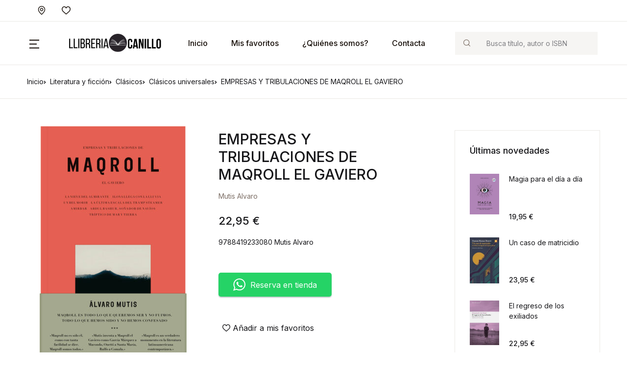

--- FILE ---
content_type: text/html; charset=UTF-8
request_url: https://llibreriacanillo.com/libro/empresas-y-tribulaciones-de-maqroll-el-gaviero/
body_size: 24927
content:
<!doctype html>
<html lang="es">
<head>
<meta charset="UTF-8">
<meta name="viewport" content="width=device-width, initial-scale=1, maximum-scale=2.0">
<link rel="profile" href="https://gmpg.org/xfn/11">

				<script>document.documentElement.className = document.documentElement.className + ' yes-js js_active js'</script>
			<title>EMPRESAS Y TRIBULACIONES DE MAQROLL EL GAVIERO &#8211; LLIBRERIA CANILLO</title>
<meta name='robots' content='max-image-preview:large' />
<script id="cookieyes" type="text/javascript" src="https://cdn-cookieyes.com/client_data/9229623cf9d4a7efd4bb4dc0/script.js"></script><link rel='dns-prefetch' href='//fonts.googleapis.com' />
<link rel="alternate" type="application/rss+xml" title="LLIBRERIA CANILLO &raquo; Feed" href="https://llibreriacanillo.com/feed/" />
<link rel="alternate" type="application/rss+xml" title="LLIBRERIA CANILLO &raquo; Feed de los comentarios" href="https://llibreriacanillo.com/comments/feed/" />
<link rel="alternate" title="oEmbed (JSON)" type="application/json+oembed" href="https://llibreriacanillo.com/wp-json/oembed/1.0/embed?url=https%3A%2F%2Fllibreriacanillo.com%2Flibro%2Fempresas-y-tribulaciones-de-maqroll-el-gaviero%2F" />
<link rel="alternate" title="oEmbed (XML)" type="text/xml+oembed" href="https://llibreriacanillo.com/wp-json/oembed/1.0/embed?url=https%3A%2F%2Fllibreriacanillo.com%2Flibro%2Fempresas-y-tribulaciones-de-maqroll-el-gaviero%2F&#038;format=xml" />
<style id='wp-img-auto-sizes-contain-inline-css'>
img:is([sizes=auto i],[sizes^="auto," i]){contain-intrinsic-size:3000px 1500px}
/*# sourceURL=wp-img-auto-sizes-contain-inline-css */
</style>
<style id='wp-emoji-styles-inline-css'>

	img.wp-smiley, img.emoji {
		display: inline !important;
		border: none !important;
		box-shadow: none !important;
		height: 1em !important;
		width: 1em !important;
		margin: 0 0.07em !important;
		vertical-align: -0.1em !important;
		background: none !important;
		padding: 0 !important;
	}
/*# sourceURL=wp-emoji-styles-inline-css */
</style>
<link rel='stylesheet' id='wp-block-library-css' href='https://llibreriacanillo.com/wp-includes/css/dist/block-library/style.min.css?ver=6.9' media='all' />
<link rel='stylesheet' id='wc-blocks-style-css' href='https://llibreriacanillo.com/wp-content/plugins/woocommerce/assets/client/blocks/wc-blocks.css?ver=wc-10.4.3' media='all' />
<link rel='stylesheet' id='jquery-selectBox-css' href='https://llibreriacanillo.com/wp-content/plugins/yith-woocommerce-wishlist/assets/css/jquery.selectBox.css?ver=1.2.0' media='all' />
<link rel='stylesheet' id='woocommerce_prettyPhoto_css-css' href='//llibreriacanillo.com/wp-content/plugins/woocommerce/assets/css/prettyPhoto.css?ver=3.1.6' media='all' />
<link rel='stylesheet' id='yith-wcwl-main-css' href='https://llibreriacanillo.com/wp-content/plugins/yith-woocommerce-wishlist/assets/css/style.css?ver=4.11.0' media='all' />
<style id='yith-wcwl-main-inline-css'>
 :root { --color-add-to-wishlist-background: #333333; --color-add-to-wishlist-text: #FFFFFF; --color-add-to-wishlist-border: #333333; --color-add-to-wishlist-background-hover: #333333; --color-add-to-wishlist-text-hover: #FFFFFF; --color-add-to-wishlist-border-hover: #333333; --rounded-corners-radius: 16px; --color-add-to-cart-background: #333333; --color-add-to-cart-text: #FFFFFF; --color-add-to-cart-border: #333333; --color-add-to-cart-background-hover: #4F4F4F; --color-add-to-cart-text-hover: #FFFFFF; --color-add-to-cart-border-hover: #4F4F4F; --add-to-cart-rounded-corners-radius: 16px; --color-button-style-1-background: #333333; --color-button-style-1-text: #FFFFFF; --color-button-style-1-border: #333333; --color-button-style-1-background-hover: #4F4F4F; --color-button-style-1-text-hover: #FFFFFF; --color-button-style-1-border-hover: #4F4F4F; --color-button-style-2-background: #333333; --color-button-style-2-text: #FFFFFF; --color-button-style-2-border: #333333; --color-button-style-2-background-hover: #4F4F4F; --color-button-style-2-text-hover: #FFFFFF; --color-button-style-2-border-hover: #4F4F4F; --color-wishlist-table-background: #FFFFFF; --color-wishlist-table-text: #6d6c6c; --color-wishlist-table-border: #FFFFFF; --color-headers-background: #F4F4F4; --color-share-button-color: #FFFFFF; --color-share-button-color-hover: #FFFFFF; --color-fb-button-background: #39599E; --color-fb-button-background-hover: #595A5A; --color-tw-button-background: #45AFE2; --color-tw-button-background-hover: #595A5A; --color-pr-button-background: #AB2E31; --color-pr-button-background-hover: #595A5A; --color-em-button-background: #FBB102; --color-em-button-background-hover: #595A5A; --color-wa-button-background: #00A901; --color-wa-button-background-hover: #595A5A; --feedback-duration: 3s } 
 :root { --color-add-to-wishlist-background: #333333; --color-add-to-wishlist-text: #FFFFFF; --color-add-to-wishlist-border: #333333; --color-add-to-wishlist-background-hover: #333333; --color-add-to-wishlist-text-hover: #FFFFFF; --color-add-to-wishlist-border-hover: #333333; --rounded-corners-radius: 16px; --color-add-to-cart-background: #333333; --color-add-to-cart-text: #FFFFFF; --color-add-to-cart-border: #333333; --color-add-to-cart-background-hover: #4F4F4F; --color-add-to-cart-text-hover: #FFFFFF; --color-add-to-cart-border-hover: #4F4F4F; --add-to-cart-rounded-corners-radius: 16px; --color-button-style-1-background: #333333; --color-button-style-1-text: #FFFFFF; --color-button-style-1-border: #333333; --color-button-style-1-background-hover: #4F4F4F; --color-button-style-1-text-hover: #FFFFFF; --color-button-style-1-border-hover: #4F4F4F; --color-button-style-2-background: #333333; --color-button-style-2-text: #FFFFFF; --color-button-style-2-border: #333333; --color-button-style-2-background-hover: #4F4F4F; --color-button-style-2-text-hover: #FFFFFF; --color-button-style-2-border-hover: #4F4F4F; --color-wishlist-table-background: #FFFFFF; --color-wishlist-table-text: #6d6c6c; --color-wishlist-table-border: #FFFFFF; --color-headers-background: #F4F4F4; --color-share-button-color: #FFFFFF; --color-share-button-color-hover: #FFFFFF; --color-fb-button-background: #39599E; --color-fb-button-background-hover: #595A5A; --color-tw-button-background: #45AFE2; --color-tw-button-background-hover: #595A5A; --color-pr-button-background: #AB2E31; --color-pr-button-background-hover: #595A5A; --color-em-button-background: #FBB102; --color-em-button-background-hover: #595A5A; --color-wa-button-background: #00A901; --color-wa-button-background-hover: #595A5A; --feedback-duration: 3s } 
 :root { --color-add-to-wishlist-background: #333333; --color-add-to-wishlist-text: #FFFFFF; --color-add-to-wishlist-border: #333333; --color-add-to-wishlist-background-hover: #333333; --color-add-to-wishlist-text-hover: #FFFFFF; --color-add-to-wishlist-border-hover: #333333; --rounded-corners-radius: 16px; --color-add-to-cart-background: #333333; --color-add-to-cart-text: #FFFFFF; --color-add-to-cart-border: #333333; --color-add-to-cart-background-hover: #4F4F4F; --color-add-to-cart-text-hover: #FFFFFF; --color-add-to-cart-border-hover: #4F4F4F; --add-to-cart-rounded-corners-radius: 16px; --color-button-style-1-background: #333333; --color-button-style-1-text: #FFFFFF; --color-button-style-1-border: #333333; --color-button-style-1-background-hover: #4F4F4F; --color-button-style-1-text-hover: #FFFFFF; --color-button-style-1-border-hover: #4F4F4F; --color-button-style-2-background: #333333; --color-button-style-2-text: #FFFFFF; --color-button-style-2-border: #333333; --color-button-style-2-background-hover: #4F4F4F; --color-button-style-2-text-hover: #FFFFFF; --color-button-style-2-border-hover: #4F4F4F; --color-wishlist-table-background: #FFFFFF; --color-wishlist-table-text: #6d6c6c; --color-wishlist-table-border: #FFFFFF; --color-headers-background: #F4F4F4; --color-share-button-color: #FFFFFF; --color-share-button-color-hover: #FFFFFF; --color-fb-button-background: #39599E; --color-fb-button-background-hover: #595A5A; --color-tw-button-background: #45AFE2; --color-tw-button-background-hover: #595A5A; --color-pr-button-background: #AB2E31; --color-pr-button-background-hover: #595A5A; --color-em-button-background: #FBB102; --color-em-button-background-hover: #595A5A; --color-wa-button-background: #00A901; --color-wa-button-background-hover: #595A5A; --feedback-duration: 3s } 
 :root { --color-add-to-wishlist-background: #333333; --color-add-to-wishlist-text: #FFFFFF; --color-add-to-wishlist-border: #333333; --color-add-to-wishlist-background-hover: #333333; --color-add-to-wishlist-text-hover: #FFFFFF; --color-add-to-wishlist-border-hover: #333333; --rounded-corners-radius: 16px; --color-add-to-cart-background: #333333; --color-add-to-cart-text: #FFFFFF; --color-add-to-cart-border: #333333; --color-add-to-cart-background-hover: #4F4F4F; --color-add-to-cart-text-hover: #FFFFFF; --color-add-to-cart-border-hover: #4F4F4F; --add-to-cart-rounded-corners-radius: 16px; --color-button-style-1-background: #333333; --color-button-style-1-text: #FFFFFF; --color-button-style-1-border: #333333; --color-button-style-1-background-hover: #4F4F4F; --color-button-style-1-text-hover: #FFFFFF; --color-button-style-1-border-hover: #4F4F4F; --color-button-style-2-background: #333333; --color-button-style-2-text: #FFFFFF; --color-button-style-2-border: #333333; --color-button-style-2-background-hover: #4F4F4F; --color-button-style-2-text-hover: #FFFFFF; --color-button-style-2-border-hover: #4F4F4F; --color-wishlist-table-background: #FFFFFF; --color-wishlist-table-text: #6d6c6c; --color-wishlist-table-border: #FFFFFF; --color-headers-background: #F4F4F4; --color-share-button-color: #FFFFFF; --color-share-button-color-hover: #FFFFFF; --color-fb-button-background: #39599E; --color-fb-button-background-hover: #595A5A; --color-tw-button-background: #45AFE2; --color-tw-button-background-hover: #595A5A; --color-pr-button-background: #AB2E31; --color-pr-button-background-hover: #595A5A; --color-em-button-background: #FBB102; --color-em-button-background-hover: #595A5A; --color-wa-button-background: #00A901; --color-wa-button-background-hover: #595A5A; --feedback-duration: 3s } 
 :root { --color-add-to-wishlist-background: #333333; --color-add-to-wishlist-text: #FFFFFF; --color-add-to-wishlist-border: #333333; --color-add-to-wishlist-background-hover: #333333; --color-add-to-wishlist-text-hover: #FFFFFF; --color-add-to-wishlist-border-hover: #333333; --rounded-corners-radius: 16px; --color-add-to-cart-background: #333333; --color-add-to-cart-text: #FFFFFF; --color-add-to-cart-border: #333333; --color-add-to-cart-background-hover: #4F4F4F; --color-add-to-cart-text-hover: #FFFFFF; --color-add-to-cart-border-hover: #4F4F4F; --add-to-cart-rounded-corners-radius: 16px; --color-button-style-1-background: #333333; --color-button-style-1-text: #FFFFFF; --color-button-style-1-border: #333333; --color-button-style-1-background-hover: #4F4F4F; --color-button-style-1-text-hover: #FFFFFF; --color-button-style-1-border-hover: #4F4F4F; --color-button-style-2-background: #333333; --color-button-style-2-text: #FFFFFF; --color-button-style-2-border: #333333; --color-button-style-2-background-hover: #4F4F4F; --color-button-style-2-text-hover: #FFFFFF; --color-button-style-2-border-hover: #4F4F4F; --color-wishlist-table-background: #FFFFFF; --color-wishlist-table-text: #6d6c6c; --color-wishlist-table-border: #FFFFFF; --color-headers-background: #F4F4F4; --color-share-button-color: #FFFFFF; --color-share-button-color-hover: #FFFFFF; --color-fb-button-background: #39599E; --color-fb-button-background-hover: #595A5A; --color-tw-button-background: #45AFE2; --color-tw-button-background-hover: #595A5A; --color-pr-button-background: #AB2E31; --color-pr-button-background-hover: #595A5A; --color-em-button-background: #FBB102; --color-em-button-background-hover: #595A5A; --color-wa-button-background: #00A901; --color-wa-button-background-hover: #595A5A; --feedback-duration: 3s } 
 :root { --color-add-to-wishlist-background: #333333; --color-add-to-wishlist-text: #FFFFFF; --color-add-to-wishlist-border: #333333; --color-add-to-wishlist-background-hover: #333333; --color-add-to-wishlist-text-hover: #FFFFFF; --color-add-to-wishlist-border-hover: #333333; --rounded-corners-radius: 16px; --color-add-to-cart-background: #333333; --color-add-to-cart-text: #FFFFFF; --color-add-to-cart-border: #333333; --color-add-to-cart-background-hover: #4F4F4F; --color-add-to-cart-text-hover: #FFFFFF; --color-add-to-cart-border-hover: #4F4F4F; --add-to-cart-rounded-corners-radius: 16px; --color-button-style-1-background: #333333; --color-button-style-1-text: #FFFFFF; --color-button-style-1-border: #333333; --color-button-style-1-background-hover: #4F4F4F; --color-button-style-1-text-hover: #FFFFFF; --color-button-style-1-border-hover: #4F4F4F; --color-button-style-2-background: #333333; --color-button-style-2-text: #FFFFFF; --color-button-style-2-border: #333333; --color-button-style-2-background-hover: #4F4F4F; --color-button-style-2-text-hover: #FFFFFF; --color-button-style-2-border-hover: #4F4F4F; --color-wishlist-table-background: #FFFFFF; --color-wishlist-table-text: #6d6c6c; --color-wishlist-table-border: #FFFFFF; --color-headers-background: #F4F4F4; --color-share-button-color: #FFFFFF; --color-share-button-color-hover: #FFFFFF; --color-fb-button-background: #39599E; --color-fb-button-background-hover: #595A5A; --color-tw-button-background: #45AFE2; --color-tw-button-background-hover: #595A5A; --color-pr-button-background: #AB2E31; --color-pr-button-background-hover: #595A5A; --color-em-button-background: #FBB102; --color-em-button-background-hover: #595A5A; --color-wa-button-background: #00A901; --color-wa-button-background-hover: #595A5A; --feedback-duration: 3s } 
 :root { --color-add-to-wishlist-background: #333333; --color-add-to-wishlist-text: #FFFFFF; --color-add-to-wishlist-border: #333333; --color-add-to-wishlist-background-hover: #333333; --color-add-to-wishlist-text-hover: #FFFFFF; --color-add-to-wishlist-border-hover: #333333; --rounded-corners-radius: 16px; --color-add-to-cart-background: #333333; --color-add-to-cart-text: #FFFFFF; --color-add-to-cart-border: #333333; --color-add-to-cart-background-hover: #4F4F4F; --color-add-to-cart-text-hover: #FFFFFF; --color-add-to-cart-border-hover: #4F4F4F; --add-to-cart-rounded-corners-radius: 16px; --color-button-style-1-background: #333333; --color-button-style-1-text: #FFFFFF; --color-button-style-1-border: #333333; --color-button-style-1-background-hover: #4F4F4F; --color-button-style-1-text-hover: #FFFFFF; --color-button-style-1-border-hover: #4F4F4F; --color-button-style-2-background: #333333; --color-button-style-2-text: #FFFFFF; --color-button-style-2-border: #333333; --color-button-style-2-background-hover: #4F4F4F; --color-button-style-2-text-hover: #FFFFFF; --color-button-style-2-border-hover: #4F4F4F; --color-wishlist-table-background: #FFFFFF; --color-wishlist-table-text: #6d6c6c; --color-wishlist-table-border: #FFFFFF; --color-headers-background: #F4F4F4; --color-share-button-color: #FFFFFF; --color-share-button-color-hover: #FFFFFF; --color-fb-button-background: #39599E; --color-fb-button-background-hover: #595A5A; --color-tw-button-background: #45AFE2; --color-tw-button-background-hover: #595A5A; --color-pr-button-background: #AB2E31; --color-pr-button-background-hover: #595A5A; --color-em-button-background: #FBB102; --color-em-button-background-hover: #595A5A; --color-wa-button-background: #00A901; --color-wa-button-background-hover: #595A5A; --feedback-duration: 3s } 
 :root { --color-add-to-wishlist-background: #333333; --color-add-to-wishlist-text: #FFFFFF; --color-add-to-wishlist-border: #333333; --color-add-to-wishlist-background-hover: #333333; --color-add-to-wishlist-text-hover: #FFFFFF; --color-add-to-wishlist-border-hover: #333333; --rounded-corners-radius: 16px; --color-add-to-cart-background: #333333; --color-add-to-cart-text: #FFFFFF; --color-add-to-cart-border: #333333; --color-add-to-cart-background-hover: #4F4F4F; --color-add-to-cart-text-hover: #FFFFFF; --color-add-to-cart-border-hover: #4F4F4F; --add-to-cart-rounded-corners-radius: 16px; --color-button-style-1-background: #333333; --color-button-style-1-text: #FFFFFF; --color-button-style-1-border: #333333; --color-button-style-1-background-hover: #4F4F4F; --color-button-style-1-text-hover: #FFFFFF; --color-button-style-1-border-hover: #4F4F4F; --color-button-style-2-background: #333333; --color-button-style-2-text: #FFFFFF; --color-button-style-2-border: #333333; --color-button-style-2-background-hover: #4F4F4F; --color-button-style-2-text-hover: #FFFFFF; --color-button-style-2-border-hover: #4F4F4F; --color-wishlist-table-background: #FFFFFF; --color-wishlist-table-text: #6d6c6c; --color-wishlist-table-border: #FFFFFF; --color-headers-background: #F4F4F4; --color-share-button-color: #FFFFFF; --color-share-button-color-hover: #FFFFFF; --color-fb-button-background: #39599E; --color-fb-button-background-hover: #595A5A; --color-tw-button-background: #45AFE2; --color-tw-button-background-hover: #595A5A; --color-pr-button-background: #AB2E31; --color-pr-button-background-hover: #595A5A; --color-em-button-background: #FBB102; --color-em-button-background-hover: #595A5A; --color-wa-button-background: #00A901; --color-wa-button-background-hover: #595A5A; --feedback-duration: 3s } 
 :root { --color-add-to-wishlist-background: #333333; --color-add-to-wishlist-text: #FFFFFF; --color-add-to-wishlist-border: #333333; --color-add-to-wishlist-background-hover: #333333; --color-add-to-wishlist-text-hover: #FFFFFF; --color-add-to-wishlist-border-hover: #333333; --rounded-corners-radius: 16px; --color-add-to-cart-background: #333333; --color-add-to-cart-text: #FFFFFF; --color-add-to-cart-border: #333333; --color-add-to-cart-background-hover: #4F4F4F; --color-add-to-cart-text-hover: #FFFFFF; --color-add-to-cart-border-hover: #4F4F4F; --add-to-cart-rounded-corners-radius: 16px; --color-button-style-1-background: #333333; --color-button-style-1-text: #FFFFFF; --color-button-style-1-border: #333333; --color-button-style-1-background-hover: #4F4F4F; --color-button-style-1-text-hover: #FFFFFF; --color-button-style-1-border-hover: #4F4F4F; --color-button-style-2-background: #333333; --color-button-style-2-text: #FFFFFF; --color-button-style-2-border: #333333; --color-button-style-2-background-hover: #4F4F4F; --color-button-style-2-text-hover: #FFFFFF; --color-button-style-2-border-hover: #4F4F4F; --color-wishlist-table-background: #FFFFFF; --color-wishlist-table-text: #6d6c6c; --color-wishlist-table-border: #FFFFFF; --color-headers-background: #F4F4F4; --color-share-button-color: #FFFFFF; --color-share-button-color-hover: #FFFFFF; --color-fb-button-background: #39599E; --color-fb-button-background-hover: #595A5A; --color-tw-button-background: #45AFE2; --color-tw-button-background-hover: #595A5A; --color-pr-button-background: #AB2E31; --color-pr-button-background-hover: #595A5A; --color-em-button-background: #FBB102; --color-em-button-background-hover: #595A5A; --color-wa-button-background: #00A901; --color-wa-button-background-hover: #595A5A; --feedback-duration: 3s } 
 :root { --color-add-to-wishlist-background: #333333; --color-add-to-wishlist-text: #FFFFFF; --color-add-to-wishlist-border: #333333; --color-add-to-wishlist-background-hover: #333333; --color-add-to-wishlist-text-hover: #FFFFFF; --color-add-to-wishlist-border-hover: #333333; --rounded-corners-radius: 16px; --color-add-to-cart-background: #333333; --color-add-to-cart-text: #FFFFFF; --color-add-to-cart-border: #333333; --color-add-to-cart-background-hover: #4F4F4F; --color-add-to-cart-text-hover: #FFFFFF; --color-add-to-cart-border-hover: #4F4F4F; --add-to-cart-rounded-corners-radius: 16px; --color-button-style-1-background: #333333; --color-button-style-1-text: #FFFFFF; --color-button-style-1-border: #333333; --color-button-style-1-background-hover: #4F4F4F; --color-button-style-1-text-hover: #FFFFFF; --color-button-style-1-border-hover: #4F4F4F; --color-button-style-2-background: #333333; --color-button-style-2-text: #FFFFFF; --color-button-style-2-border: #333333; --color-button-style-2-background-hover: #4F4F4F; --color-button-style-2-text-hover: #FFFFFF; --color-button-style-2-border-hover: #4F4F4F; --color-wishlist-table-background: #FFFFFF; --color-wishlist-table-text: #6d6c6c; --color-wishlist-table-border: #FFFFFF; --color-headers-background: #F4F4F4; --color-share-button-color: #FFFFFF; --color-share-button-color-hover: #FFFFFF; --color-fb-button-background: #39599E; --color-fb-button-background-hover: #595A5A; --color-tw-button-background: #45AFE2; --color-tw-button-background-hover: #595A5A; --color-pr-button-background: #AB2E31; --color-pr-button-background-hover: #595A5A; --color-em-button-background: #FBB102; --color-em-button-background-hover: #595A5A; --color-wa-button-background: #00A901; --color-wa-button-background-hover: #595A5A; --feedback-duration: 3s } 
 :root { --color-add-to-wishlist-background: #333333; --color-add-to-wishlist-text: #FFFFFF; --color-add-to-wishlist-border: #333333; --color-add-to-wishlist-background-hover: #333333; --color-add-to-wishlist-text-hover: #FFFFFF; --color-add-to-wishlist-border-hover: #333333; --rounded-corners-radius: 16px; --color-add-to-cart-background: #333333; --color-add-to-cart-text: #FFFFFF; --color-add-to-cart-border: #333333; --color-add-to-cart-background-hover: #4F4F4F; --color-add-to-cart-text-hover: #FFFFFF; --color-add-to-cart-border-hover: #4F4F4F; --add-to-cart-rounded-corners-radius: 16px; --color-button-style-1-background: #333333; --color-button-style-1-text: #FFFFFF; --color-button-style-1-border: #333333; --color-button-style-1-background-hover: #4F4F4F; --color-button-style-1-text-hover: #FFFFFF; --color-button-style-1-border-hover: #4F4F4F; --color-button-style-2-background: #333333; --color-button-style-2-text: #FFFFFF; --color-button-style-2-border: #333333; --color-button-style-2-background-hover: #4F4F4F; --color-button-style-2-text-hover: #FFFFFF; --color-button-style-2-border-hover: #4F4F4F; --color-wishlist-table-background: #FFFFFF; --color-wishlist-table-text: #6d6c6c; --color-wishlist-table-border: #FFFFFF; --color-headers-background: #F4F4F4; --color-share-button-color: #FFFFFF; --color-share-button-color-hover: #FFFFFF; --color-fb-button-background: #39599E; --color-fb-button-background-hover: #595A5A; --color-tw-button-background: #45AFE2; --color-tw-button-background-hover: #595A5A; --color-pr-button-background: #AB2E31; --color-pr-button-background-hover: #595A5A; --color-em-button-background: #FBB102; --color-em-button-background-hover: #595A5A; --color-wa-button-background: #00A901; --color-wa-button-background-hover: #595A5A; --feedback-duration: 3s } 
 :root { --color-add-to-wishlist-background: #333333; --color-add-to-wishlist-text: #FFFFFF; --color-add-to-wishlist-border: #333333; --color-add-to-wishlist-background-hover: #333333; --color-add-to-wishlist-text-hover: #FFFFFF; --color-add-to-wishlist-border-hover: #333333; --rounded-corners-radius: 16px; --color-add-to-cart-background: #333333; --color-add-to-cart-text: #FFFFFF; --color-add-to-cart-border: #333333; --color-add-to-cart-background-hover: #4F4F4F; --color-add-to-cart-text-hover: #FFFFFF; --color-add-to-cart-border-hover: #4F4F4F; --add-to-cart-rounded-corners-radius: 16px; --color-button-style-1-background: #333333; --color-button-style-1-text: #FFFFFF; --color-button-style-1-border: #333333; --color-button-style-1-background-hover: #4F4F4F; --color-button-style-1-text-hover: #FFFFFF; --color-button-style-1-border-hover: #4F4F4F; --color-button-style-2-background: #333333; --color-button-style-2-text: #FFFFFF; --color-button-style-2-border: #333333; --color-button-style-2-background-hover: #4F4F4F; --color-button-style-2-text-hover: #FFFFFF; --color-button-style-2-border-hover: #4F4F4F; --color-wishlist-table-background: #FFFFFF; --color-wishlist-table-text: #6d6c6c; --color-wishlist-table-border: #FFFFFF; --color-headers-background: #F4F4F4; --color-share-button-color: #FFFFFF; --color-share-button-color-hover: #FFFFFF; --color-fb-button-background: #39599E; --color-fb-button-background-hover: #595A5A; --color-tw-button-background: #45AFE2; --color-tw-button-background-hover: #595A5A; --color-pr-button-background: #AB2E31; --color-pr-button-background-hover: #595A5A; --color-em-button-background: #FBB102; --color-em-button-background-hover: #595A5A; --color-wa-button-background: #00A901; --color-wa-button-background-hover: #595A5A; --feedback-duration: 3s } 
 :root { --color-add-to-wishlist-background: #333333; --color-add-to-wishlist-text: #FFFFFF; --color-add-to-wishlist-border: #333333; --color-add-to-wishlist-background-hover: #333333; --color-add-to-wishlist-text-hover: #FFFFFF; --color-add-to-wishlist-border-hover: #333333; --rounded-corners-radius: 16px; --color-add-to-cart-background: #333333; --color-add-to-cart-text: #FFFFFF; --color-add-to-cart-border: #333333; --color-add-to-cart-background-hover: #4F4F4F; --color-add-to-cart-text-hover: #FFFFFF; --color-add-to-cart-border-hover: #4F4F4F; --add-to-cart-rounded-corners-radius: 16px; --color-button-style-1-background: #333333; --color-button-style-1-text: #FFFFFF; --color-button-style-1-border: #333333; --color-button-style-1-background-hover: #4F4F4F; --color-button-style-1-text-hover: #FFFFFF; --color-button-style-1-border-hover: #4F4F4F; --color-button-style-2-background: #333333; --color-button-style-2-text: #FFFFFF; --color-button-style-2-border: #333333; --color-button-style-2-background-hover: #4F4F4F; --color-button-style-2-text-hover: #FFFFFF; --color-button-style-2-border-hover: #4F4F4F; --color-wishlist-table-background: #FFFFFF; --color-wishlist-table-text: #6d6c6c; --color-wishlist-table-border: #FFFFFF; --color-headers-background: #F4F4F4; --color-share-button-color: #FFFFFF; --color-share-button-color-hover: #FFFFFF; --color-fb-button-background: #39599E; --color-fb-button-background-hover: #595A5A; --color-tw-button-background: #45AFE2; --color-tw-button-background-hover: #595A5A; --color-pr-button-background: #AB2E31; --color-pr-button-background-hover: #595A5A; --color-em-button-background: #FBB102; --color-em-button-background-hover: #595A5A; --color-wa-button-background: #00A901; --color-wa-button-background-hover: #595A5A; --feedback-duration: 3s } 
 :root { --color-add-to-wishlist-background: #333333; --color-add-to-wishlist-text: #FFFFFF; --color-add-to-wishlist-border: #333333; --color-add-to-wishlist-background-hover: #333333; --color-add-to-wishlist-text-hover: #FFFFFF; --color-add-to-wishlist-border-hover: #333333; --rounded-corners-radius: 16px; --color-add-to-cart-background: #333333; --color-add-to-cart-text: #FFFFFF; --color-add-to-cart-border: #333333; --color-add-to-cart-background-hover: #4F4F4F; --color-add-to-cart-text-hover: #FFFFFF; --color-add-to-cart-border-hover: #4F4F4F; --add-to-cart-rounded-corners-radius: 16px; --color-button-style-1-background: #333333; --color-button-style-1-text: #FFFFFF; --color-button-style-1-border: #333333; --color-button-style-1-background-hover: #4F4F4F; --color-button-style-1-text-hover: #FFFFFF; --color-button-style-1-border-hover: #4F4F4F; --color-button-style-2-background: #333333; --color-button-style-2-text: #FFFFFF; --color-button-style-2-border: #333333; --color-button-style-2-background-hover: #4F4F4F; --color-button-style-2-text-hover: #FFFFFF; --color-button-style-2-border-hover: #4F4F4F; --color-wishlist-table-background: #FFFFFF; --color-wishlist-table-text: #6d6c6c; --color-wishlist-table-border: #FFFFFF; --color-headers-background: #F4F4F4; --color-share-button-color: #FFFFFF; --color-share-button-color-hover: #FFFFFF; --color-fb-button-background: #39599E; --color-fb-button-background-hover: #595A5A; --color-tw-button-background: #45AFE2; --color-tw-button-background-hover: #595A5A; --color-pr-button-background: #AB2E31; --color-pr-button-background-hover: #595A5A; --color-em-button-background: #FBB102; --color-em-button-background-hover: #595A5A; --color-wa-button-background: #00A901; --color-wa-button-background-hover: #595A5A; --feedback-duration: 3s } 
 :root { --color-add-to-wishlist-background: #333333; --color-add-to-wishlist-text: #FFFFFF; --color-add-to-wishlist-border: #333333; --color-add-to-wishlist-background-hover: #333333; --color-add-to-wishlist-text-hover: #FFFFFF; --color-add-to-wishlist-border-hover: #333333; --rounded-corners-radius: 16px; --color-add-to-cart-background: #333333; --color-add-to-cart-text: #FFFFFF; --color-add-to-cart-border: #333333; --color-add-to-cart-background-hover: #4F4F4F; --color-add-to-cart-text-hover: #FFFFFF; --color-add-to-cart-border-hover: #4F4F4F; --add-to-cart-rounded-corners-radius: 16px; --color-button-style-1-background: #333333; --color-button-style-1-text: #FFFFFF; --color-button-style-1-border: #333333; --color-button-style-1-background-hover: #4F4F4F; --color-button-style-1-text-hover: #FFFFFF; --color-button-style-1-border-hover: #4F4F4F; --color-button-style-2-background: #333333; --color-button-style-2-text: #FFFFFF; --color-button-style-2-border: #333333; --color-button-style-2-background-hover: #4F4F4F; --color-button-style-2-text-hover: #FFFFFF; --color-button-style-2-border-hover: #4F4F4F; --color-wishlist-table-background: #FFFFFF; --color-wishlist-table-text: #6d6c6c; --color-wishlist-table-border: #FFFFFF; --color-headers-background: #F4F4F4; --color-share-button-color: #FFFFFF; --color-share-button-color-hover: #FFFFFF; --color-fb-button-background: #39599E; --color-fb-button-background-hover: #595A5A; --color-tw-button-background: #45AFE2; --color-tw-button-background-hover: #595A5A; --color-pr-button-background: #AB2E31; --color-pr-button-background-hover: #595A5A; --color-em-button-background: #FBB102; --color-em-button-background-hover: #595A5A; --color-wa-button-background: #00A901; --color-wa-button-background-hover: #595A5A; --feedback-duration: 3s } 
 :root { --color-add-to-wishlist-background: #333333; --color-add-to-wishlist-text: #FFFFFF; --color-add-to-wishlist-border: #333333; --color-add-to-wishlist-background-hover: #333333; --color-add-to-wishlist-text-hover: #FFFFFF; --color-add-to-wishlist-border-hover: #333333; --rounded-corners-radius: 16px; --color-add-to-cart-background: #333333; --color-add-to-cart-text: #FFFFFF; --color-add-to-cart-border: #333333; --color-add-to-cart-background-hover: #4F4F4F; --color-add-to-cart-text-hover: #FFFFFF; --color-add-to-cart-border-hover: #4F4F4F; --add-to-cart-rounded-corners-radius: 16px; --color-button-style-1-background: #333333; --color-button-style-1-text: #FFFFFF; --color-button-style-1-border: #333333; --color-button-style-1-background-hover: #4F4F4F; --color-button-style-1-text-hover: #FFFFFF; --color-button-style-1-border-hover: #4F4F4F; --color-button-style-2-background: #333333; --color-button-style-2-text: #FFFFFF; --color-button-style-2-border: #333333; --color-button-style-2-background-hover: #4F4F4F; --color-button-style-2-text-hover: #FFFFFF; --color-button-style-2-border-hover: #4F4F4F; --color-wishlist-table-background: #FFFFFF; --color-wishlist-table-text: #6d6c6c; --color-wishlist-table-border: #FFFFFF; --color-headers-background: #F4F4F4; --color-share-button-color: #FFFFFF; --color-share-button-color-hover: #FFFFFF; --color-fb-button-background: #39599E; --color-fb-button-background-hover: #595A5A; --color-tw-button-background: #45AFE2; --color-tw-button-background-hover: #595A5A; --color-pr-button-background: #AB2E31; --color-pr-button-background-hover: #595A5A; --color-em-button-background: #FBB102; --color-em-button-background-hover: #595A5A; --color-wa-button-background: #00A901; --color-wa-button-background-hover: #595A5A; --feedback-duration: 3s } 
 :root { --color-add-to-wishlist-background: #333333; --color-add-to-wishlist-text: #FFFFFF; --color-add-to-wishlist-border: #333333; --color-add-to-wishlist-background-hover: #333333; --color-add-to-wishlist-text-hover: #FFFFFF; --color-add-to-wishlist-border-hover: #333333; --rounded-corners-radius: 16px; --color-add-to-cart-background: #333333; --color-add-to-cart-text: #FFFFFF; --color-add-to-cart-border: #333333; --color-add-to-cart-background-hover: #4F4F4F; --color-add-to-cart-text-hover: #FFFFFF; --color-add-to-cart-border-hover: #4F4F4F; --add-to-cart-rounded-corners-radius: 16px; --color-button-style-1-background: #333333; --color-button-style-1-text: #FFFFFF; --color-button-style-1-border: #333333; --color-button-style-1-background-hover: #4F4F4F; --color-button-style-1-text-hover: #FFFFFF; --color-button-style-1-border-hover: #4F4F4F; --color-button-style-2-background: #333333; --color-button-style-2-text: #FFFFFF; --color-button-style-2-border: #333333; --color-button-style-2-background-hover: #4F4F4F; --color-button-style-2-text-hover: #FFFFFF; --color-button-style-2-border-hover: #4F4F4F; --color-wishlist-table-background: #FFFFFF; --color-wishlist-table-text: #6d6c6c; --color-wishlist-table-border: #FFFFFF; --color-headers-background: #F4F4F4; --color-share-button-color: #FFFFFF; --color-share-button-color-hover: #FFFFFF; --color-fb-button-background: #39599E; --color-fb-button-background-hover: #595A5A; --color-tw-button-background: #45AFE2; --color-tw-button-background-hover: #595A5A; --color-pr-button-background: #AB2E31; --color-pr-button-background-hover: #595A5A; --color-em-button-background: #FBB102; --color-em-button-background-hover: #595A5A; --color-wa-button-background: #00A901; --color-wa-button-background-hover: #595A5A; --feedback-duration: 3s } 
 :root { --color-add-to-wishlist-background: #333333; --color-add-to-wishlist-text: #FFFFFF; --color-add-to-wishlist-border: #333333; --color-add-to-wishlist-background-hover: #333333; --color-add-to-wishlist-text-hover: #FFFFFF; --color-add-to-wishlist-border-hover: #333333; --rounded-corners-radius: 16px; --color-add-to-cart-background: #333333; --color-add-to-cart-text: #FFFFFF; --color-add-to-cart-border: #333333; --color-add-to-cart-background-hover: #4F4F4F; --color-add-to-cart-text-hover: #FFFFFF; --color-add-to-cart-border-hover: #4F4F4F; --add-to-cart-rounded-corners-radius: 16px; --color-button-style-1-background: #333333; --color-button-style-1-text: #FFFFFF; --color-button-style-1-border: #333333; --color-button-style-1-background-hover: #4F4F4F; --color-button-style-1-text-hover: #FFFFFF; --color-button-style-1-border-hover: #4F4F4F; --color-button-style-2-background: #333333; --color-button-style-2-text: #FFFFFF; --color-button-style-2-border: #333333; --color-button-style-2-background-hover: #4F4F4F; --color-button-style-2-text-hover: #FFFFFF; --color-button-style-2-border-hover: #4F4F4F; --color-wishlist-table-background: #FFFFFF; --color-wishlist-table-text: #6d6c6c; --color-wishlist-table-border: #FFFFFF; --color-headers-background: #F4F4F4; --color-share-button-color: #FFFFFF; --color-share-button-color-hover: #FFFFFF; --color-fb-button-background: #39599E; --color-fb-button-background-hover: #595A5A; --color-tw-button-background: #45AFE2; --color-tw-button-background-hover: #595A5A; --color-pr-button-background: #AB2E31; --color-pr-button-background-hover: #595A5A; --color-em-button-background: #FBB102; --color-em-button-background-hover: #595A5A; --color-wa-button-background: #00A901; --color-wa-button-background-hover: #595A5A; --feedback-duration: 3s } 
 :root { --color-add-to-wishlist-background: #333333; --color-add-to-wishlist-text: #FFFFFF; --color-add-to-wishlist-border: #333333; --color-add-to-wishlist-background-hover: #333333; --color-add-to-wishlist-text-hover: #FFFFFF; --color-add-to-wishlist-border-hover: #333333; --rounded-corners-radius: 16px; --color-add-to-cart-background: #333333; --color-add-to-cart-text: #FFFFFF; --color-add-to-cart-border: #333333; --color-add-to-cart-background-hover: #4F4F4F; --color-add-to-cart-text-hover: #FFFFFF; --color-add-to-cart-border-hover: #4F4F4F; --add-to-cart-rounded-corners-radius: 16px; --color-button-style-1-background: #333333; --color-button-style-1-text: #FFFFFF; --color-button-style-1-border: #333333; --color-button-style-1-background-hover: #4F4F4F; --color-button-style-1-text-hover: #FFFFFF; --color-button-style-1-border-hover: #4F4F4F; --color-button-style-2-background: #333333; --color-button-style-2-text: #FFFFFF; --color-button-style-2-border: #333333; --color-button-style-2-background-hover: #4F4F4F; --color-button-style-2-text-hover: #FFFFFF; --color-button-style-2-border-hover: #4F4F4F; --color-wishlist-table-background: #FFFFFF; --color-wishlist-table-text: #6d6c6c; --color-wishlist-table-border: #FFFFFF; --color-headers-background: #F4F4F4; --color-share-button-color: #FFFFFF; --color-share-button-color-hover: #FFFFFF; --color-fb-button-background: #39599E; --color-fb-button-background-hover: #595A5A; --color-tw-button-background: #45AFE2; --color-tw-button-background-hover: #595A5A; --color-pr-button-background: #AB2E31; --color-pr-button-background-hover: #595A5A; --color-em-button-background: #FBB102; --color-em-button-background-hover: #595A5A; --color-wa-button-background: #00A901; --color-wa-button-background-hover: #595A5A; --feedback-duration: 3s } 
/*# sourceURL=yith-wcwl-main-inline-css */
</style>
<style id='global-styles-inline-css'>
:root{--wp--preset--aspect-ratio--square: 1;--wp--preset--aspect-ratio--4-3: 4/3;--wp--preset--aspect-ratio--3-4: 3/4;--wp--preset--aspect-ratio--3-2: 3/2;--wp--preset--aspect-ratio--2-3: 2/3;--wp--preset--aspect-ratio--16-9: 16/9;--wp--preset--aspect-ratio--9-16: 9/16;--wp--preset--color--black: #000000;--wp--preset--color--cyan-bluish-gray: #abb8c3;--wp--preset--color--white: #ffffff;--wp--preset--color--pale-pink: #f78da7;--wp--preset--color--vivid-red: #cf2e2e;--wp--preset--color--luminous-vivid-orange: #ff6900;--wp--preset--color--luminous-vivid-amber: #fcb900;--wp--preset--color--light-green-cyan: #7bdcb5;--wp--preset--color--vivid-green-cyan: #00d084;--wp--preset--color--pale-cyan-blue: #8ed1fc;--wp--preset--color--vivid-cyan-blue: #0693e3;--wp--preset--color--vivid-purple: #9b51e0;--wp--preset--color--primary: #f75454;--wp--preset--color--secondary: #161619;--wp--preset--color--primary-green: #88cf00;--wp--preset--color--primary-yellow: #fced70;--wp--preset--color--info: #17a2b8;--wp--preset--color--yellow-darker: #ffbd00;--wp--preset--color--bg-gray-200: #fff6f6;--wp--preset--color--primary-home-v-3: #041e42;--wp--preset--color--primary-indigo: #a200fc;--wp--preset--color--bg-white: #ffffff;--wp--preset--color--tangerine: #f79400;--wp--preset--color--tangerine-light: #faf4eb;--wp--preset--color--chili: #f01000;--wp--preset--color--chili-light: #f4e6e5;--wp--preset--color--carolina: #00cdef;--wp--preset--color--carolina-light: #e6f2f4;--wp--preset--color--punch: #ff8e8e;--wp--preset--color--bg-dark-1: #2d3942;--wp--preset--gradient--vivid-cyan-blue-to-vivid-purple: linear-gradient(135deg,rgb(6,147,227) 0%,rgb(155,81,224) 100%);--wp--preset--gradient--light-green-cyan-to-vivid-green-cyan: linear-gradient(135deg,rgb(122,220,180) 0%,rgb(0,208,130) 100%);--wp--preset--gradient--luminous-vivid-amber-to-luminous-vivid-orange: linear-gradient(135deg,rgb(252,185,0) 0%,rgb(255,105,0) 100%);--wp--preset--gradient--luminous-vivid-orange-to-vivid-red: linear-gradient(135deg,rgb(255,105,0) 0%,rgb(207,46,46) 100%);--wp--preset--gradient--very-light-gray-to-cyan-bluish-gray: linear-gradient(135deg,rgb(238,238,238) 0%,rgb(169,184,195) 100%);--wp--preset--gradient--cool-to-warm-spectrum: linear-gradient(135deg,rgb(74,234,220) 0%,rgb(151,120,209) 20%,rgb(207,42,186) 40%,rgb(238,44,130) 60%,rgb(251,105,98) 80%,rgb(254,248,76) 100%);--wp--preset--gradient--blush-light-purple: linear-gradient(135deg,rgb(255,206,236) 0%,rgb(152,150,240) 100%);--wp--preset--gradient--blush-bordeaux: linear-gradient(135deg,rgb(254,205,165) 0%,rgb(254,45,45) 50%,rgb(107,0,62) 100%);--wp--preset--gradient--luminous-dusk: linear-gradient(135deg,rgb(255,203,112) 0%,rgb(199,81,192) 50%,rgb(65,88,208) 100%);--wp--preset--gradient--pale-ocean: linear-gradient(135deg,rgb(255,245,203) 0%,rgb(182,227,212) 50%,rgb(51,167,181) 100%);--wp--preset--gradient--electric-grass: linear-gradient(135deg,rgb(202,248,128) 0%,rgb(113,206,126) 100%);--wp--preset--gradient--midnight: linear-gradient(135deg,rgb(2,3,129) 0%,rgb(40,116,252) 100%);--wp--preset--font-size--small: 13px;--wp--preset--font-size--medium: 20px;--wp--preset--font-size--large: 36px;--wp--preset--font-size--x-large: 42px;--wp--preset--spacing--20: 0.44rem;--wp--preset--spacing--30: 0.67rem;--wp--preset--spacing--40: 1rem;--wp--preset--spacing--50: 1.5rem;--wp--preset--spacing--60: 2.25rem;--wp--preset--spacing--70: 3.38rem;--wp--preset--spacing--80: 5.06rem;--wp--preset--shadow--natural: 6px 6px 9px rgba(0, 0, 0, 0.2);--wp--preset--shadow--deep: 12px 12px 50px rgba(0, 0, 0, 0.4);--wp--preset--shadow--sharp: 6px 6px 0px rgba(0, 0, 0, 0.2);--wp--preset--shadow--outlined: 6px 6px 0px -3px rgb(255, 255, 255), 6px 6px rgb(0, 0, 0);--wp--preset--shadow--crisp: 6px 6px 0px rgb(0, 0, 0);}:where(.is-layout-flex){gap: 0.5em;}:where(.is-layout-grid){gap: 0.5em;}body .is-layout-flex{display: flex;}.is-layout-flex{flex-wrap: wrap;align-items: center;}.is-layout-flex > :is(*, div){margin: 0;}body .is-layout-grid{display: grid;}.is-layout-grid > :is(*, div){margin: 0;}:where(.wp-block-columns.is-layout-flex){gap: 2em;}:where(.wp-block-columns.is-layout-grid){gap: 2em;}:where(.wp-block-post-template.is-layout-flex){gap: 1.25em;}:where(.wp-block-post-template.is-layout-grid){gap: 1.25em;}.has-black-color{color: var(--wp--preset--color--black) !important;}.has-cyan-bluish-gray-color{color: var(--wp--preset--color--cyan-bluish-gray) !important;}.has-white-color{color: var(--wp--preset--color--white) !important;}.has-pale-pink-color{color: var(--wp--preset--color--pale-pink) !important;}.has-vivid-red-color{color: var(--wp--preset--color--vivid-red) !important;}.has-luminous-vivid-orange-color{color: var(--wp--preset--color--luminous-vivid-orange) !important;}.has-luminous-vivid-amber-color{color: var(--wp--preset--color--luminous-vivid-amber) !important;}.has-light-green-cyan-color{color: var(--wp--preset--color--light-green-cyan) !important;}.has-vivid-green-cyan-color{color: var(--wp--preset--color--vivid-green-cyan) !important;}.has-pale-cyan-blue-color{color: var(--wp--preset--color--pale-cyan-blue) !important;}.has-vivid-cyan-blue-color{color: var(--wp--preset--color--vivid-cyan-blue) !important;}.has-vivid-purple-color{color: var(--wp--preset--color--vivid-purple) !important;}.has-black-background-color{background-color: var(--wp--preset--color--black) !important;}.has-cyan-bluish-gray-background-color{background-color: var(--wp--preset--color--cyan-bluish-gray) !important;}.has-white-background-color{background-color: var(--wp--preset--color--white) !important;}.has-pale-pink-background-color{background-color: var(--wp--preset--color--pale-pink) !important;}.has-vivid-red-background-color{background-color: var(--wp--preset--color--vivid-red) !important;}.has-luminous-vivid-orange-background-color{background-color: var(--wp--preset--color--luminous-vivid-orange) !important;}.has-luminous-vivid-amber-background-color{background-color: var(--wp--preset--color--luminous-vivid-amber) !important;}.has-light-green-cyan-background-color{background-color: var(--wp--preset--color--light-green-cyan) !important;}.has-vivid-green-cyan-background-color{background-color: var(--wp--preset--color--vivid-green-cyan) !important;}.has-pale-cyan-blue-background-color{background-color: var(--wp--preset--color--pale-cyan-blue) !important;}.has-vivid-cyan-blue-background-color{background-color: var(--wp--preset--color--vivid-cyan-blue) !important;}.has-vivid-purple-background-color{background-color: var(--wp--preset--color--vivid-purple) !important;}.has-black-border-color{border-color: var(--wp--preset--color--black) !important;}.has-cyan-bluish-gray-border-color{border-color: var(--wp--preset--color--cyan-bluish-gray) !important;}.has-white-border-color{border-color: var(--wp--preset--color--white) !important;}.has-pale-pink-border-color{border-color: var(--wp--preset--color--pale-pink) !important;}.has-vivid-red-border-color{border-color: var(--wp--preset--color--vivid-red) !important;}.has-luminous-vivid-orange-border-color{border-color: var(--wp--preset--color--luminous-vivid-orange) !important;}.has-luminous-vivid-amber-border-color{border-color: var(--wp--preset--color--luminous-vivid-amber) !important;}.has-light-green-cyan-border-color{border-color: var(--wp--preset--color--light-green-cyan) !important;}.has-vivid-green-cyan-border-color{border-color: var(--wp--preset--color--vivid-green-cyan) !important;}.has-pale-cyan-blue-border-color{border-color: var(--wp--preset--color--pale-cyan-blue) !important;}.has-vivid-cyan-blue-border-color{border-color: var(--wp--preset--color--vivid-cyan-blue) !important;}.has-vivid-purple-border-color{border-color: var(--wp--preset--color--vivid-purple) !important;}.has-vivid-cyan-blue-to-vivid-purple-gradient-background{background: var(--wp--preset--gradient--vivid-cyan-blue-to-vivid-purple) !important;}.has-light-green-cyan-to-vivid-green-cyan-gradient-background{background: var(--wp--preset--gradient--light-green-cyan-to-vivid-green-cyan) !important;}.has-luminous-vivid-amber-to-luminous-vivid-orange-gradient-background{background: var(--wp--preset--gradient--luminous-vivid-amber-to-luminous-vivid-orange) !important;}.has-luminous-vivid-orange-to-vivid-red-gradient-background{background: var(--wp--preset--gradient--luminous-vivid-orange-to-vivid-red) !important;}.has-very-light-gray-to-cyan-bluish-gray-gradient-background{background: var(--wp--preset--gradient--very-light-gray-to-cyan-bluish-gray) !important;}.has-cool-to-warm-spectrum-gradient-background{background: var(--wp--preset--gradient--cool-to-warm-spectrum) !important;}.has-blush-light-purple-gradient-background{background: var(--wp--preset--gradient--blush-light-purple) !important;}.has-blush-bordeaux-gradient-background{background: var(--wp--preset--gradient--blush-bordeaux) !important;}.has-luminous-dusk-gradient-background{background: var(--wp--preset--gradient--luminous-dusk) !important;}.has-pale-ocean-gradient-background{background: var(--wp--preset--gradient--pale-ocean) !important;}.has-electric-grass-gradient-background{background: var(--wp--preset--gradient--electric-grass) !important;}.has-midnight-gradient-background{background: var(--wp--preset--gradient--midnight) !important;}.has-small-font-size{font-size: var(--wp--preset--font-size--small) !important;}.has-medium-font-size{font-size: var(--wp--preset--font-size--medium) !important;}.has-large-font-size{font-size: var(--wp--preset--font-size--large) !important;}.has-x-large-font-size{font-size: var(--wp--preset--font-size--x-large) !important;}
/*# sourceURL=global-styles-inline-css */
</style>

<style id='classic-theme-styles-inline-css'>
/*! This file is auto-generated */
.wp-block-button__link{color:#fff;background-color:#32373c;border-radius:9999px;box-shadow:none;text-decoration:none;padding:calc(.667em + 2px) calc(1.333em + 2px);font-size:1.125em}.wp-block-file__button{background:#32373c;color:#fff;text-decoration:none}
/*# sourceURL=/wp-includes/css/classic-themes.min.css */
</style>
<link rel='stylesheet' id='bwgb-style-css-css' href='https://llibreriacanillo.com/wp-content/plugins/bookwormgb/dist/frontend_blocks.css?ver=1.1.9' media='all' />
<style id='bwgb-style-css-inline-css'>
:root {
			--content-width: 980px;
		}
/*# sourceURL=bwgb-style-css-inline-css */
</style>
<link rel='stylesheet' id='dashicons-css' href='https://llibreriacanillo.com/wp-includes/css/dashicons.min.css?ver=6.9' media='all' />
<style id='dashicons-inline-css'>
[data-font="Dashicons"]:before {font-family: 'Dashicons' !important;content: attr(data-icon) !important;speak: none !important;font-weight: normal !important;font-variant: normal !important;text-transform: none !important;line-height: 1 !important;font-style: normal !important;-webkit-font-smoothing: antialiased !important;-moz-osx-font-smoothing: grayscale !important;}
/*# sourceURL=dashicons-inline-css */
</style>
<link rel='stylesheet' id='admin-bar-css' href='https://llibreriacanillo.com/wp-includes/css/admin-bar.min.css?ver=6.9' media='all' />
<style id='admin-bar-inline-css'>

    /* Hide CanvasJS credits for P404 charts specifically */
    #p404RedirectChart .canvasjs-chart-credit {
        display: none !important;
    }
    
    #p404RedirectChart canvas {
        border-radius: 6px;
    }

    .p404-redirect-adminbar-weekly-title {
        font-weight: bold;
        font-size: 14px;
        color: #fff;
        margin-bottom: 6px;
    }

    #wpadminbar #wp-admin-bar-p404_free_top_button .ab-icon:before {
        content: "\f103";
        color: #dc3545;
        top: 3px;
    }
    
    #wp-admin-bar-p404_free_top_button .ab-item {
        min-width: 80px !important;
        padding: 0px !important;
    }
    
    /* Ensure proper positioning and z-index for P404 dropdown */
    .p404-redirect-adminbar-dropdown-wrap { 
        min-width: 0; 
        padding: 0;
        position: static !important;
    }
    
    #wpadminbar #wp-admin-bar-p404_free_top_button_dropdown {
        position: static !important;
    }
    
    #wpadminbar #wp-admin-bar-p404_free_top_button_dropdown .ab-item {
        padding: 0 !important;
        margin: 0 !important;
    }
    
    .p404-redirect-dropdown-container {
        min-width: 340px;
        padding: 18px 18px 12px 18px;
        background: #23282d !important;
        color: #fff;
        border-radius: 12px;
        box-shadow: 0 8px 32px rgba(0,0,0,0.25);
        margin-top: 10px;
        position: relative !important;
        z-index: 999999 !important;
        display: block !important;
        border: 1px solid #444;
    }
    
    /* Ensure P404 dropdown appears on hover */
    #wpadminbar #wp-admin-bar-p404_free_top_button .p404-redirect-dropdown-container { 
        display: none !important;
    }
    
    #wpadminbar #wp-admin-bar-p404_free_top_button:hover .p404-redirect-dropdown-container { 
        display: block !important;
    }
    
    #wpadminbar #wp-admin-bar-p404_free_top_button:hover #wp-admin-bar-p404_free_top_button_dropdown .p404-redirect-dropdown-container {
        display: block !important;
    }
    
    .p404-redirect-card {
        background: #2c3338;
        border-radius: 8px;
        padding: 18px 18px 12px 18px;
        box-shadow: 0 2px 8px rgba(0,0,0,0.07);
        display: flex;
        flex-direction: column;
        align-items: flex-start;
        border: 1px solid #444;
    }
    
    .p404-redirect-btn {
        display: inline-block;
        background: #dc3545;
        color: #fff !important;
        font-weight: bold;
        padding: 5px 22px;
        border-radius: 8px;
        text-decoration: none;
        font-size: 17px;
        transition: background 0.2s, box-shadow 0.2s;
        margin-top: 8px;
        box-shadow: 0 2px 8px rgba(220,53,69,0.15);
        text-align: center;
        line-height: 1.6;
    }
    
    .p404-redirect-btn:hover {
        background: #c82333;
        color: #fff !important;
        box-shadow: 0 4px 16px rgba(220,53,69,0.25);
    }
    
    /* Prevent conflicts with other admin bar dropdowns */
    #wpadminbar .ab-top-menu > li:hover > .ab-item,
    #wpadminbar .ab-top-menu > li.hover > .ab-item {
        z-index: auto;
    }
    
    #wpadminbar #wp-admin-bar-p404_free_top_button:hover > .ab-item {
        z-index: 999998 !important;
    }
    
/*# sourceURL=admin-bar-inline-css */
</style>
<link rel='stylesheet' id='photoswipe-css' href='https://llibreriacanillo.com/wp-content/plugins/woocommerce/assets/css/photoswipe/photoswipe.min.css?ver=10.4.3' media='all' />
<link rel='stylesheet' id='photoswipe-default-skin-css' href='https://llibreriacanillo.com/wp-content/plugins/woocommerce/assets/css/photoswipe/default-skin/default-skin.min.css?ver=10.4.3' media='all' />
<style id='woocommerce-inline-inline-css'>
.woocommerce form .form-row .required { visibility: visible; }
/*# sourceURL=woocommerce-inline-inline-css */
</style>
<link rel='stylesheet' id='omw_style-css' href='https://llibreriacanillo.com/wp-content/plugins/woo-order-on-whatsapp//assets/css/style.min.css?ver=2.4.2' media='all' />
<link rel='stylesheet' id='ywctm-frontend-css' href='https://llibreriacanillo.com/wp-content/plugins/yith-woocommerce-catalog-mode/assets/css/frontend.min.css?ver=2.52.0' media='all' />
<style id='ywctm-frontend-inline-css'>
form.cart button.single_add_to_cart_button, .ppc-button-wrapper, .wc-ppcp-paylater-msg__container, form.cart .quantity, table.variations, form.variations_form, .single_variation_wrap .variations_button, .widget.woocommerce.widget_shopping_cart{display: none !important}
/*# sourceURL=ywctm-frontend-inline-css */
</style>
<link rel='stylesheet' id='fontawesome-css' href='https://llibreriacanillo.com/wp-content/themes/bookworm/assets/vendor/font-awesome/css/fontawesome-all.min.css?ver=1.3.3' media='all' />
<link rel='stylesheet' id='flaticon-css' href='https://llibreriacanillo.com/wp-content/themes/bookworm/assets/vendor/flaticon/font/flaticon.css?ver=1.3.3' media='all' />
<link rel='stylesheet' id='animate-css' href='https://llibreriacanillo.com/wp-content/themes/bookworm/assets/vendor/animate.css/animate.css?ver=1.3.3' media='all' />
<link rel='stylesheet' id='bootstrap-select-css' href='https://llibreriacanillo.com/wp-content/themes/bookworm/assets/vendor/bootstrap-select/dist/css/bootstrap-select.min.css?ver=1.3.3' media='all' />
<link rel='stylesheet' id='slick-css' href='https://llibreriacanillo.com/wp-content/themes/bookworm/assets/vendor/slick-carousel/slick/slick.css?ver=1.3.3' media='all' />
<link rel='stylesheet' id='m-custom-scrollbar-css' href='https://llibreriacanillo.com/wp-content/themes/bookworm/assets/vendor/malihu-custom-scrollbar-plugin/jquery.mCustomScrollbar.css?ver=1.3.3' media='all' />
<link rel='stylesheet' id='fancybox-css' href='https://llibreriacanillo.com/wp-content/themes/bookworm/assets/vendor/fancybox/jquery.fancybox.css?ver=1.3.3' media='all' />
<link rel='stylesheet' id='cubeportfolio-css' href='https://llibreriacanillo.com/wp-content/themes/bookworm/assets/vendor/cubeportfolio/css/cubeportfolio.min.css?ver=1.3.3' media='all' />
<link rel='stylesheet' id='bookworm-icons-css' href='https://llibreriacanillo.com/wp-content/themes/bookworm/assets/css/bookworm-icons.css?ver=1.3.3' media='screen' />
<link rel='stylesheet' id='bookworm-style-css' href='https://llibreriacanillo.com/wp-content/themes/bookworm/style.css?ver=1.3.3' media='all' />
<link rel='stylesheet' id='bookworm-color-css' href='https://llibreriacanillo.com/wp-content/themes/bookworm/assets/css/colors/red.css?ver=1.3.3' media='all' />
<link rel='stylesheet' id='bookworm-fonts-css' href='https://fonts.googleapis.com/css2?family=Inter%3Awght%40400%3B500%3B700&#038;display=swap&#038;ver=1.3.3' media='all' />
<script src="https://llibreriacanillo.com/wp-includes/js/dist/vendor/react.min.js?ver=18.3.1.1" id="react-js"></script>
<script src="https://llibreriacanillo.com/wp-includes/js/dist/vendor/react-dom.min.js?ver=18.3.1.1" id="react-dom-js"></script>
<script src="https://llibreriacanillo.com/wp-includes/js/dist/escape-html.min.js?ver=6561a406d2d232a6fbd2" id="wp-escape-html-js"></script>
<script src="https://llibreriacanillo.com/wp-includes/js/dist/element.min.js?ver=6a582b0c827fa25df3dd" id="wp-element-js"></script>
<script src="https://llibreriacanillo.com/wp-includes/js/jquery/jquery.min.js?ver=3.7.1" id="jquery-core-js"></script>
<script src="https://llibreriacanillo.com/wp-includes/js/jquery/jquery-migrate.min.js?ver=3.4.1" id="jquery-migrate-js"></script>
<script src="https://llibreriacanillo.com/wp-content/themes/bookworm/assets/vendor/slick-carousel/slick/slick.min.js?ver=1.3.3" id="slick-js"></script>
<script src="https://llibreriacanillo.com/wp-content/themes/bookworm/assets/vendor/popper.js/dist/umd/popper.min.js?ver=1.3.3" id="popper-js"></script>
<script src="https://llibreriacanillo.com/wp-content/themes/bookworm/assets/vendor/bootstrap/bootstrap.min.js?ver=1.3.3" id="bootstrap-js"></script>
<script src="https://llibreriacanillo.com/wp-content/themes/bookworm/assets/js/hs.core.js?ver=1.3.3" id="hs-core-js"></script>
<script src="https://llibreriacanillo.com/wp-content/themes/bookworm/assets/js/components/hs.slick-carousel.js?ver=1.3.3" id="hs-slick-carousel-js"></script>
<script src="https://llibreriacanillo.com/wp-content/themes/bookworm/assets/vendor/jquery.countdown.min.js?ver=1.3.3" id="jquery-countdown-js"></script>
<script src="https://llibreriacanillo.com/wp-content/themes/bookworm/assets/js/components/hs.countdown.js?ver=1.3.3" id="hs-countdown-js"></script>
<script id="bwgb-block-frontend-js-js-extra">
var bookwormgb = {"ajaxUrl":"https://llibreriacanillo.com/wp-admin/admin-ajax.php","srcUrl":"https://llibreriacanillo.com/wp-content/plugins/bookwormgb","contentWidth":"980","i18n":"bookwormgb","disabledBlocks":[],"nonce":"c36b9efd09","devMode":"","cdnUrl":"https://d3gt1urn7320t9.cloudfront.net","wpRegisteredSidebars":"{\"cs-1\":{\"name\":\"Footer Contact Widget\",\"id\":\"cs-1\",\"description\":\"Widgets added here will appear in footer with contact details\",\"class\":\"\",\"before_widget\":\"\",\"after_widget\":\"\",\"before_title\":\"\",\"after_title\":\"\",\"before_sidebar\":\"\",\"after_sidebar\":\"\",\"show_in_rest\":false,\"cs-key\":0},\"cs-2\":{\"name\":\"Footer Contact Widget 12\",\"id\":\"cs-2\",\"description\":\"\",\"class\":\"\",\"before_widget\":\"\",\"after_widget\":\"\",\"before_title\":\"\",\"after_title\":\"\",\"before_sidebar\":\"\",\"after_sidebar\":\"\",\"show_in_rest\":false,\"cs-key\":1},\"cs-3\":{\"name\":\"Footer v13 Column 1\",\"id\":\"cs-3\",\"description\":\"\",\"class\":\"\",\"before_widget\":\"\",\"after_widget\":\"\",\"before_title\":\"\",\"after_title\":\"\",\"before_sidebar\":\"\",\"after_sidebar\":\"\",\"show_in_rest\":false,\"cs-key\":2},\"cs-4\":{\"name\":\"Footer v13 Column 2\",\"id\":\"cs-4\",\"description\":\"\",\"class\":\"\",\"before_widget\":\"\",\"after_widget\":\"\",\"before_title\":\"\",\"after_title\":\"\",\"before_sidebar\":\"\",\"after_sidebar\":\"\",\"show_in_rest\":false,\"cs-key\":3},\"cs-5\":{\"name\":\"Footer v13 Column 3\",\"id\":\"cs-5\",\"description\":\"\",\"class\":\"\",\"before_widget\":\"\",\"after_widget\":\"\",\"before_title\":\"\",\"after_title\":\"\",\"before_sidebar\":\"\",\"after_sidebar\":\"\",\"show_in_rest\":false,\"cs-key\":4},\"cs-6\":{\"name\":\"Footer v13 Column 4\",\"id\":\"cs-6\",\"description\":\"\",\"class\":\"\",\"before_widget\":\"\",\"after_widget\":\"\",\"before_title\":\"\",\"after_title\":\"\",\"before_sidebar\":\"\",\"after_sidebar\":\"\",\"show_in_rest\":false,\"cs-key\":5},\"cs-7\":{\"name\":\"Footer v4 Column 4\",\"id\":\"cs-7\",\"description\":\"\",\"class\":\"\",\"before_widget\":\"\",\"after_widget\":\"\",\"before_title\":\"\",\"after_title\":\"\",\"before_sidebar\":\"\",\"after_sidebar\":\"\",\"show_in_rest\":false,\"cs-key\":6},\"cs-8\":{\"name\":\"Footer v8 Column 1\",\"id\":\"cs-8\",\"description\":\"\",\"class\":\"\",\"before_widget\":\"\",\"after_widget\":\"\",\"before_title\":\"\",\"after_title\":\"\",\"before_sidebar\":\"\",\"after_sidebar\":\"\",\"show_in_rest\":false,\"cs-key\":7},\"cs-9\":{\"name\":\"Footer v8 Column 2\",\"id\":\"cs-9\",\"description\":\"\",\"class\":\"\",\"before_widget\":\"\",\"after_widget\":\"\",\"before_title\":\"\",\"after_title\":\"\",\"before_sidebar\":\"\",\"after_sidebar\":\"\",\"show_in_rest\":false,\"cs-key\":8},\"cs-10\":{\"name\":\"Footer v8 Column 3\",\"id\":\"cs-10\",\"description\":\"\",\"class\":\"\",\"before_widget\":\"\",\"after_widget\":\"\",\"before_title\":\"\",\"after_title\":\"\",\"before_sidebar\":\"\",\"after_sidebar\":\"\",\"show_in_rest\":false,\"cs-key\":9},\"cs-11\":{\"name\":\"Footer v8 Column 4\",\"id\":\"cs-11\",\"description\":\"\",\"class\":\"\",\"before_widget\":\"\",\"after_widget\":\"\",\"before_title\":\"\",\"after_title\":\"\",\"before_sidebar\":\"\",\"after_sidebar\":\"\",\"show_in_rest\":false,\"cs-key\":10},\"sidebar-shop\":{\"name\":\"Shop Sidebar\",\"id\":\"sidebar-shop\",\"description\":\"\",\"class\":\"\",\"before_widget\":\"\u003Cdiv id=\\\"%1$s\\\" class=\\\"widget border p-4d875 %2$s\\\"\u003E\",\"after_widget\":\"\u003C\\/div\u003E\",\"before_title\":\"\u003Cdiv class=\\\"widget-head\\\"\u003E\u003Ch3 class=\\\"widget-title font-weight-medium font-size-3 mb-4\\\"\u003E\",\"after_title\":\"\u003C\\/h3\u003E\u003C\\/div\u003E\",\"before_sidebar\":\"\",\"after_sidebar\":\"\",\"show_in_rest\":false},\"sidebar-single\":{\"name\":\"Single Sidebar\",\"id\":\"sidebar-single\",\"description\":\"\",\"class\":\"\",\"before_widget\":\"\u003Cdiv id=\\\"%1$s\\\" class=\\\"widget p-4d875 border mb-5 %2$s\\\"\u003E\",\"after_widget\":\"\u003C\\/div\u003E\",\"before_title\":\"\u003Ch3 class=\\\"widget-title font-weight-medium font-size-3\\\"\u003E\",\"after_title\":\"\u003C\\/h3\u003E\",\"before_sidebar\":\"\",\"after_sidebar\":\"\",\"show_in_rest\":false},\"blog-sidebar\":{\"name\":\"Blog Sidebar\",\"id\":\"blog-sidebar\",\"description\":\"\",\"class\":\"\",\"before_widget\":\"\u003Cdiv id=\\\"%1$s\\\" class=\\\"widget border p-4d875 %2$s\\\"\u003E\",\"after_widget\":\"\u003C\\/div\u003E\",\"before_title\":\"\u003Cdiv class=\\\"widget-head\\\"\u003E\u003Ch3 class=\\\"widget-title font-weight-medium font-size-3 mb-4\\\"\u003E\",\"after_title\":\"\u003C\\/h3\u003E\u003C\\/div\u003E\",\"before_sidebar\":\"\",\"after_sidebar\":\"\",\"show_in_rest\":false},\"footer-1\":{\"name\":\"Footer Column 1\",\"id\":\"footer-1\",\"description\":\"Widgets added here will appear in column 1 of the footer.\",\"class\":\"\",\"before_widget\":\"\u003Cdiv id=\\\"%1$s\\\" class=\\\"widget %2$s mb-6 mb-lg-8\\\"\u003E\",\"after_widget\":\"\u003C\\/div\u003E\",\"before_title\":\"\u003Ch4 class=\\\"widget-title font-size-3 font-weight-medium mb-2 mb-xl-5 pb-xl-1\\\"\u003E\",\"after_title\":\"\u003C\\/h4\u003E\",\"before_sidebar\":\"\",\"after_sidebar\":\"\",\"show_in_rest\":false},\"footer-2\":{\"name\":\"Footer Column 2\",\"id\":\"footer-2\",\"description\":\"Widgets added here will appear in column 2 of the footer.\",\"class\":\"\",\"before_widget\":\"\u003Cdiv id=\\\"%1$s\\\" class=\\\"widget %2$s mb-6 mb-lg-8\\\"\u003E\",\"after_widget\":\"\u003C\\/div\u003E\",\"before_title\":\"\u003Ch4 class=\\\"widget-title font-size-3 font-weight-medium mb-2 mb-xl-5 pb-xl-1\\\"\u003E\",\"after_title\":\"\u003C\\/h4\u003E\",\"before_sidebar\":\"\",\"after_sidebar\":\"\",\"show_in_rest\":false},\"footer-3\":{\"name\":\"Footer Column 3\",\"id\":\"footer-3\",\"description\":\"Widgets added here will appear in column 3 of the footer.\",\"class\":\"\",\"before_widget\":\"\u003Cdiv id=\\\"%1$s\\\" class=\\\"widget %2$s mb-6 mb-lg-8\\\"\u003E\",\"after_widget\":\"\u003C\\/div\u003E\",\"before_title\":\"\u003Ch4 class=\\\"widget-title font-size-3 font-weight-medium mb-2 mb-xl-5 pb-xl-1\\\"\u003E\",\"after_title\":\"\u003C\\/h4\u003E\",\"before_sidebar\":\"\",\"after_sidebar\":\"\",\"show_in_rest\":false},\"footer-4\":{\"name\":\"Footer Column 4\",\"id\":\"footer-4\",\"description\":\"Widgets added here will appear in column 4 of the footer.\",\"class\":\"\",\"before_widget\":\"\u003Cdiv id=\\\"%1$s\\\" class=\\\"widget %2$s mb-6 mb-lg-8\\\"\u003E\",\"after_widget\":\"\u003C\\/div\u003E\",\"before_title\":\"\u003Ch4 class=\\\"widget-title font-size-3 font-weight-medium mb-2 mb-xl-5 pb-xl-1\\\"\u003E\",\"after_title\":\"\u003C\\/h4\u003E\",\"before_sidebar\":\"\",\"after_sidebar\":\"\",\"show_in_rest\":false},\"footer-5\":{\"name\":\"Footer Column 5\",\"id\":\"footer-5\",\"description\":\"Widgets added here will appear in column 5 of the footer. This widget area is available in Footer v2 only\",\"class\":\"\",\"before_widget\":\"\u003Cdiv id=\\\"%1$s\\\" class=\\\"widget %2$s mb-6 mb-lg-8\\\"\u003E\",\"after_widget\":\"\u003C\\/div\u003E\",\"before_title\":\"\u003Ch4 class=\\\"widget-title font-size-3 font-weight-medium mb-2 mb-xl-5 pb-xl-1\\\"\u003E\",\"after_title\":\"\u003C\\/h4\u003E\",\"before_sidebar\":\"\",\"after_sidebar\":\"\",\"show_in_rest\":false}}","locale":"es_ES","paletteColor":[[{"name":"Primary","slug":"primary","color":"#f75454"},{"name":"Secondary","slug":"secondary","color":"#161619"},{"name":"Primary Green","slug":"primary-green","color":"#88cf00"},{"name":"Primary Yellow","slug":"primary-yellow","color":"#fced70"},{"name":"Info","slug":"info","color":"#17a2b8"},{"name":"Yellow Darker","slug":"yellow-darker","color":"#ffbd00"},{"name":"Bg Gray 200","slug":"bg-gray-200","color":"#fff6f6"},{"name":"Primary Home v3","slug":"primary-home-v3","color":"#041e42"},{"name":"Primary Indigo","slug":"primary-indigo","color":"#a200fc"},{"name":"White","slug":"bg-white","color":"#ffffff"},{"name":"Tangerine","slug":"tangerine","color":"#f79400"},{"name":"Tangerine Light","slug":"tangerine-light","color":"#faf4eb"},{"name":"Chili","slug":"chili","color":"#f01000"},{"name":"Chili Light","slug":"chili-light","color":"#f4e6e5"},{"name":"Carolina","slug":"carolina","color":"#00cdef"},{"name":"Carolina Light","slug":"carolina-light","color":"#e6f2f4"},{"name":"Punch","slug":"punch","color":"#ff8e8e"},{"name":"Bg Dark 1","slug":"bg-dark-1","color":"#2d3942"},{"name":"Pale Pink","slug":"pale-pink","color":"#f78da7"}]],"primaryColor":"#2091e1","isYithCompareActive":"","isYithWcWlActive":"1","isWoocommerceActive":"1","isRTL":""};
//# sourceURL=bwgb-block-frontend-js-js-extra
</script>
<script src="https://llibreriacanillo.com/wp-content/plugins/bookwormgb/dist/frontend_blocks.js?ver=1.1.9" id="bwgb-block-frontend-js-js"></script>
<script src="https://llibreriacanillo.com/wp-content/plugins/woocommerce/assets/js/jquery-blockui/jquery.blockUI.min.js?ver=2.7.0-wc.10.4.3" id="wc-jquery-blockui-js" defer data-wp-strategy="defer"></script>
<script id="wc-add-to-cart-js-extra">
var wc_add_to_cart_params = {"ajax_url":"/wp-admin/admin-ajax.php","wc_ajax_url":"/?wc-ajax=%%endpoint%%","i18n_view_cart":"Ver carrito","cart_url":"https://llibreriacanillo.com/cart-2/","is_cart":"","cart_redirect_after_add":"no"};
//# sourceURL=wc-add-to-cart-js-extra
</script>
<script src="https://llibreriacanillo.com/wp-content/plugins/woocommerce/assets/js/frontend/add-to-cart.min.js?ver=10.4.3" id="wc-add-to-cart-js" defer data-wp-strategy="defer"></script>
<script src="https://llibreriacanillo.com/wp-content/plugins/woocommerce/assets/js/flexslider/jquery.flexslider.min.js?ver=2.7.2-wc.10.4.3" id="wc-flexslider-js" defer data-wp-strategy="defer"></script>
<script src="https://llibreriacanillo.com/wp-content/plugins/woocommerce/assets/js/photoswipe/photoswipe.min.js?ver=4.1.1-wc.10.4.3" id="wc-photoswipe-js" defer data-wp-strategy="defer"></script>
<script src="https://llibreriacanillo.com/wp-content/plugins/woocommerce/assets/js/photoswipe/photoswipe-ui-default.min.js?ver=4.1.1-wc.10.4.3" id="wc-photoswipe-ui-default-js" defer data-wp-strategy="defer"></script>
<script id="wc-single-product-js-extra">
var wc_single_product_params = {"i18n_required_rating_text":"Por favor elige una puntuaci\u00f3n","i18n_rating_options":["1 de 5 estrellas","2 de 5 estrellas","3 de 5 estrellas","4 de 5 estrellas","5 de 5 estrellas"],"i18n_product_gallery_trigger_text":"Ver galer\u00eda de im\u00e1genes a pantalla completa","review_rating_required":"yes","flexslider":{"rtl":false,"animation":"slide","smoothHeight":true,"directionNav":false,"controlNav":"thumbnails","slideshow":false,"animationSpeed":500,"animationLoop":false,"allowOneSlide":false},"zoom_enabled":"","zoom_options":[],"photoswipe_enabled":"1","photoswipe_options":{"shareEl":false,"closeOnScroll":false,"history":false,"hideAnimationDuration":0,"showAnimationDuration":0},"flexslider_enabled":""};
//# sourceURL=wc-single-product-js-extra
</script>
<script src="https://llibreriacanillo.com/wp-content/plugins/woocommerce/assets/js/frontend/single-product.min.js?ver=10.4.3" id="wc-single-product-js" defer data-wp-strategy="defer"></script>
<script src="https://llibreriacanillo.com/wp-content/plugins/woocommerce/assets/js/js-cookie/js.cookie.min.js?ver=2.1.4-wc.10.4.3" id="wc-js-cookie-js" defer data-wp-strategy="defer"></script>
<script id="woocommerce-js-extra">
var woocommerce_params = {"ajax_url":"/wp-admin/admin-ajax.php","wc_ajax_url":"/?wc-ajax=%%endpoint%%","i18n_password_show":"Mostrar contrase\u00f1a","i18n_password_hide":"Ocultar contrase\u00f1a"};
//# sourceURL=woocommerce-js-extra
</script>
<script src="https://llibreriacanillo.com/wp-content/plugins/woocommerce/assets/js/frontend/woocommerce.min.js?ver=10.4.3" id="woocommerce-js" defer data-wp-strategy="defer"></script>
<link rel="https://api.w.org/" href="https://llibreriacanillo.com/wp-json/" /><link rel="alternate" title="JSON" type="application/json" href="https://llibreriacanillo.com/wp-json/wp/v2/product/12831" /><link rel="EditURI" type="application/rsd+xml" title="RSD" href="https://llibreriacanillo.com/xmlrpc.php?rsd" />
<meta name="generator" content="WordPress 6.9" />
<meta name="generator" content="WooCommerce 10.4.3" />
<link rel="canonical" href="https://llibreriacanillo.com/libro/empresas-y-tribulaciones-de-maqroll-el-gaviero/" />
<link rel='shortlink' href='https://llibreriacanillo.com/?p=12831' />
<script type="text/javascript" src="//llibreriacanillo.com/?wordfence_syncAttackData=1769216366.7036" async></script>	<noscript><style>.woocommerce-product-gallery{ opacity: 1 !important; }</style></noscript>
	<link rel="icon" href="https://llibreriacanillo.com/wp-content/uploads/2023/08/302181293_508105944648298_9072732193741359262_n-100x100.jpg" sizes="32x32" />
<link rel="icon" href="https://llibreriacanillo.com/wp-content/uploads/2023/08/302181293_508105944648298_9072732193741359262_n-250x250.jpg" sizes="192x192" />
<link rel="apple-touch-icon" href="https://llibreriacanillo.com/wp-content/uploads/2023/08/302181293_508105944648298_9072732193741359262_n-250x250.jpg" />
<meta name="msapplication-TileImage" content="https://llibreriacanillo.com/wp-content/uploads/2023/08/302181293_508105944648298_9072732193741359262_n.jpg" />
		<style id="wp-custom-css">
			.ml-2, .mx-2 {
    margin-left: 0rem !important;
}
a.js-minus.text-dark {display:none;}
a.js-plus.text-dark {display:none;}

h1, h2, h3, h4, h5, h6, .h1, .h2, .h3, .h4, .h5, .h6 {
    margin-bottom: 2.3rem;

wishlist-title-with-form {
    display:none;
    visibility:hidden;
    display: none;
    align-items: flex-start;
    flex-direction: column;
    padding: 30px 0;}
	


	

	
	
	
	
	
	
	
	
	



	
	







		</style>
		</head>

<body class="wp-singular product-template-default single single-product postid-12831 wp-custom-logo wp-theme-bookworm theme-bookworm woocommerce woocommerce-page woocommerce-no-js woocommerce-active right-sidebar">


<header id="site-header" class="site-header site-header__v1">
    <div class="topbar border-bottom">
            <div class="container-fluid px-2 px-md-5 px-xl-8d75">
                <div class="topbar__nav d-md-flex justify-content-between align-items-center">
                    
                                            <div class="topbar__nav--right nav mr-md-n3">
                            <ul class="header-icons-links nav justify-content-end">                        <li class="nav-item d-none d-md-block">
                            <a href="https://llibreriacanillo.com/libros/" class="nav-link link-black-100 font-size-3 px-3">
                                                                                                    <i class="flaticon-pin font-size-3"></i>
                                                                                            </a>
                        </li>
                                                <li class="nav-item d-none d-md-block font-size-4">
                            <a href="https://llibreriacanillo.com/wishlist/" class="nav-link link-black-100 font-size-3 px-3 pr-0">
                                                                                                    <i class="flaticon-heart font-size-3"></i>
                                                                                            </a>
                        </li>
                        </ul>                        </div>
                                   </div>
            </div>
        </div><div class="masthead border-bottom position-relative navbar-sticky" style="margin-bottom: -1px;">
            <div class="container-fluid px-3 px-md-5 px-xl-8d75 py-2 py-md-0">
                <div class="d-flex align-items-center position-relative flex-wrap">
                    <div class="offcanvas-toggler mr-4 mr-lg-8">
                <a id="offcanvasNavToggler" href="javascript:;" role="button" class="cat-menu text-dark"
                    aria-controls="offcanvasNav"
                    aria-haspopup="true"
                    aria-expanded="false"
                    data-unfold-event="click"
                    data-unfold-hide-on-scroll="false"
                    data-unfold-target="#offcanvasNav"
                    data-unfold-type="css-animation"
                    data-unfold-overlay='{
                        "className": "u-sidebar-bg-overlay",
                        "background": "rgba(0, 0, 0, .7)",
                        "animationSpeed": 100
                    }'
                    data-unfold-animation-in='fadeInLeft'
                    data-unfold-animation-out='fadeOutLeft'
                    data-unfold-duration="100"
                >
                                            <svg width="20px" height="18px">
                            <path fill-rule="evenodd"  fill="rgb(25, 17, 11)" d="M-0.000,-0.000 L20.000,-0.000 L20.000,2.000 L-0.000,2.000 L-0.000,-0.000 Z"/>
                            <path fill-rule="evenodd"  fill="rgb(25, 17, 11)" d="M-0.000,8.000 L15.000,8.000 L15.000,10.000 L-0.000,10.000 L-0.000,8.000 Z"/>
                            <path fill-rule="evenodd"  fill="rgb(25, 17, 11)" d="M-0.000,16.000 L20.000,16.000 L20.000,18.000 L-0.000,18.000 L-0.000,16.000 Z"/>
                        </svg>
                                                        </a>
                                            </div><div class="site-branding pr-md-4">
            <a href="https://llibreriacanillo.com/" class="custom-logo-link" rel="home"><img width="200" height="40" src="https://llibreriacanillo.com/wp-content/uploads/2023/11/Diseno-sin-titulo-7.png" class="custom-logo" alt="LLIBRERIA CANILLO" decoding="async" srcset="https://llibreriacanillo.com/wp-content/uploads/2023/11/Diseno-sin-titulo-7.png 200w, https://llibreriacanillo.com/wp-content/uploads/2023/11/Diseno-sin-titulo-7-150x30.png 150w" sizes="(max-width: 200px) 100vw, 200px" /></a>        </div><div class="site-navigation mr-auto d-none d-xl-block">
            <ul id="menu-primary-menu" class="nav"><li  id="menu-item-169" class="menu-item menu-item-type-custom menu-item-object-custom menu-item-169 nav-item"><a title="Inicio" href="http://murgnso.cluster027.hosting.ovh.net/" class=" nav-link link-black-100 mx-4 px-0 py-5 font-weight-medium">Inicio</a></li>
<li  id="menu-item-18119" class="menu-item menu-item-type-post_type menu-item-object-page menu-item-18119 nav-item"><a title="Mis favoritos" href="https://llibreriacanillo.com/wishlist/" class=" nav-link link-black-100 mx-4 px-0 py-5 font-weight-medium">Mis favoritos</a></li>
<li  id="menu-item-3439" class="menu-item menu-item-type-post_type menu-item-object-page menu-item-3439 nav-item"><a title="¿Quiénes somos?" href="https://llibreriacanillo.com/quienes-somos-2/" class=" nav-link link-black-100 mx-4 px-0 py-5 font-weight-medium">¿Quiénes somos?</a></li>
<li  id="menu-item-18132" class="menu-item menu-item-type-post_type menu-item-object-page menu-item-18132 nav-item"><a title="Contacta" href="https://llibreriacanillo.com/libros/" class=" nav-link link-black-100 mx-4 px-0 py-5 font-weight-medium">Contacta</a></li>
</ul>        </div><div class="site-search ml-xl-0 ml-md-auto w-r-100">
                            <form method="get" id="searchform" action="https://llibreriacanillo.com/" class="form-inline my-2 my-xl-0">
                    <label for="s" class="sr-only">Search</label>
                    <div class="input-group">
                        <div class="input-group-prepend">
                            <i class="glph-icon flaticon-loupe input-group-text py-2d75 bg-white-100 border-white-100"></i>
                        </div>
                        <input type="text" class="form-control bg-white-100 min-width-380 py-2d75 height-4 border-white-100" name="s" id="s" placeholder="Busca título, autor o ISBN" />
                        <input type="hidden" id="search-param" name="post_type" value="product" />
                    </div>
                    <input type="submit" class="submit btn btn-outline-success my-2 my-sm-0 sr-only" name="submit" id="searchsubmit" value="Busca título, autor o ISBN" />
                </form>
                    </div>                </div>
            </div>
        </div></header>
<aside id="offcanvasNav" class="u-sidebar u-sidebar__md u-sidebar--left" aria-labelledby="offcanvasNavToggler">
                <div class="u-sidebar__scroller js-scrollbar">
                    <div class="u-sidebar__container">
                        <div class="u-header-sidebar__footer-offset">
                            <div class="u-sidebar__body">
                                <div class="u-sidebar__content u-header-sidebar__content">
                                    <header class="border-bottom px-4 px-md-5 py-4 d-flex align-items-center justify-content-between">
                                        <h2 class="font-size-3 mb-0">Nuestro catálogo</h2>
                                        <div class="d-flex align-items-center">
                                            <button type="button" class="close ml-auto"
                                                aria-controls="offcanvasNav"
                                                aria-haspopup="true"
                                                aria-expanded="false"
                                                data-unfold-event="click"
                                                data-unfold-hide-on-scroll="false"
                                                data-unfold-target="#offcanvasNav"
                                                data-unfold-type="css-animation"
                                                data-unfold-animation-in='fadeInLeft'
                                                data-unfold-animation-out='fadeOutLeft'
                                                data-unfold-duration="500">
                                                <span aria-hidden="true"><i class="fas fa-times ml-2"></i></span>
                                            </button>
                                        </div>
                                    </header>
                                    <div class="border-bottom">
                                        <div class="zeynep pt-4"><div class="menu-secciones-container"><ul id="menu-secciones" class="menu"><li  id="menu-item-11589" class="menu-item menu-item-type-taxonomy menu-item-object-product_cat current-product-ancestor current-menu-parent current-product-parent"><a title="Literatura y ficción" href="https://llibreriacanillo.com/product-category/literatura-y-ficcion/">Literatura y ficción</a></li>
<li  id="menu-item-11588" class="menu-item menu-item-type-taxonomy menu-item-object-product_cat"><a title="Ensayo y no ficción" href="https://llibreriacanillo.com/product-category/ensayo-y-no-ficcion/">Ensayo y no ficción</a></li>
<li  id="menu-item-18350" class="menu-item menu-item-type-taxonomy menu-item-object-product_cat"><a title="Crecimiento personal" href="https://llibreriacanillo.com/product-category/crecimiento-personal/">Crecimiento personal</a></li>
<li  id="menu-item-11590" class="menu-item menu-item-type-taxonomy menu-item-object-product_cat"><a title="Infantil y juvenil" href="https://llibreriacanillo.com/product-category/infantil-y-juvenil/">Infantil y juvenil</a></li>
<li  id="menu-item-11623" class="menu-item menu-item-type-taxonomy menu-item-object-product_cat"><a title="Cómic y novela gráfica" href="https://llibreriacanillo.com/product-category/comic-y-novela-grafica/">Cómic y novela gráfica</a></li>
<li  id="menu-item-20913" class="menu-item menu-item-type-taxonomy menu-item-object-product_cat"><a title="Libro práctico" href="https://llibreriacanillo.com/product-category/libro-practico/">Libro práctico</a></li>
<li  id="menu-item-20915" class="menu-item menu-item-type-post_type menu-item-object-page"><a title="Mis favoritos" href="https://llibreriacanillo.com/wishlist/">Mis favoritos</a></li>
<li  id="menu-item-39554" class="menu-item menu-item-type-post_type menu-item-object-page"><a title="Contacta" href="https://llibreriacanillo.com/libros/">Contacta</a></li>
</ul></div>                                        </div>
                                    </div>
                                </div>
                            </div>
                        </div>
                    </div>
                </div>
            </aside>        <aside id="registerLoginForm" class="u-sidebar u-sidebar__lg" aria-labelledby="sidebarNavToggler-my_account">
            <div class="u-sidebar__scroller">
                <div class="u-sidebar__container">
                    <div class="u-header-sidebar__footer-offset">
                        <div class="d-flex align-items-center position-absolute top-0 right-0 z-index-2 mt-5 mr-md-6 mr-4">
                            <button type="button" class="close ml-auto"
                                aria-controls="registerLoginForm"
                                aria-haspopup="true"
                                aria-expanded="false"
                                data-unfold-event="click"
                                data-unfold-hide-on-scroll="false"
                                data-unfold-target="#registerLoginForm"
                                data-unfold-type="css-animation"
                                data-unfold-animation-in=''
                                data-unfold-animation-out=''
                                data-unfold-duration="500">
                                <span aria-hidden="true">Close <i class="fas fa-times ml-2"></i></span>
                            </button>
                        </div>
                        <div class="js-scrollbar u-sidebar__body">
                            <div class="u-sidebar__content u-header-sidebar__content">
                                <div class="u-sidebar__content--inner u-header-sidebar__content--inner">
                                    <div id="login" data-target-group="idForm">
                                        <header class="border-bottom px-4 px-md-6 py-4">
                                            <h2 class="font-size-3 mb-0 d-flex align-items-center"><i class="flaticon-user mr-3 font-size-5"></i>Account</h2>
                                        </header>
                                        <form class="woocommerce-form woocommerce-form-login login p-4 p-md-6" method="post">

    
    
    <div class="form-group mb-4">
        <div class="js-form-message js-focus-state">
            <label class="form-label" for="username">Username or email *</label>
            <input type="text" class="form-control rounded-0 height-4 px-4" name="username" id="username" autocomplete="username" aria-label="" required>
        </div>
    </div>

    <div class="form-group mb-4">
        <div class="js-form-message js-focus-state">
            <label class="form-label" for="password">Password *</label>
            <input type="password" class="form-control rounded-0 height-4 px-4" name="password" id="password" autocomplete="current-password" aria-label="" required>
        </div>
    </div>

    
    <div class="d-flex justify-content-between mb-5 align-items-center">
        <div class="js-form-message">
            <div class="woocommerce-form-login__rememberme custom-control custom-checkbox d-flex align-items-center text-muted">
                <input type="checkbox" class="custom-control-input" id="rememberme" name="rememberme" value="forever">
                <label class="custom-control-label" for="rememberme">
                    <span class="font-size-2 text-secondary-gray-700">
                        Remember me                    </span>
                </label>
            </div>
        </div>

        <a class="lost_password js-animation-link text-dark font-size-2 t-d-u link-muted font-weight-medium" href="javascript:;"
        data-target="#forgotPassword"
        data-link-group="idForm"
        data-animation-in="fadeIn">
            Forgot Password?        </a>
    </div>

    <div class="mb-4d75">
        <input type="hidden" name="redirect" value="" />
        <button type="submit" class="woocommerce-form-login__submit btn btn-block py-3 rounded-0 btn-dark" name="login" value="Sign In">Sign In</button>
    </div>

            <div class="mb-2">
            <a href="javascript:;" class="js-animation-link btn btn-block py-3 rounded-0 btn-outline-dark font-weight-medium"
            data-target="#signup"
            data-link-group="idForm"
            data-animation-in="fadeIn">
                Create Account            </a>
        </div>
    
    
    <input type="hidden" id="woocommerce-login-nonce" name="woocommerce-login-nonce" value="2455d02c86" /><input type="hidden" name="_wp_http_referer" value="/libro/empresas-y-tribulaciones-de-maqroll-el-gaviero/" />
</form>
                                    </div>
                                                                            <div id="signup" style="display: none; opacity: 0;" data-target-group="idForm">
                                            <header class="border-bottom px-4 px-md-6 py-4">
                                                <h2 class="font-size-3 mb-0 d-flex align-items-center"><i class="flaticon-resume mr-3 font-size-5"></i>Create Account</h2>
                                            </header>
                                            <form method="post" class="woocommerce-form woocommerce-form-register register p-4 p-md-6"  >

            
            
            <div class="form-group mb-4">
                <div class="js-form-message js-focus-state">
                    <label id="reg_emailLabel" class="form-label" for="reg_email1">Email *</label>
                    <input type="email" class="woocommerce-Input woocommerce-Input--text input-text form-control rounded-0 height-4 px-4" name="email" id="reg_email1" autocomplete="email" value="" aria-label="" aria-describedby="reg_emailLabel" required>
                </div>
            </div>

            
                <p class="font-size-sm text-muted">A password will be sent to your email address.</p>

            
            <wc-order-attribution-inputs></wc-order-attribution-inputs><div class="woocommerce-privacy-policy-text"><p>Your personal data will be used to support your experience throughout this website, to manage access to your account, and for other purposes described in our <a href="https://llibreriacanillo.com/?page_id=3" class="woocommerce-privacy-policy-link" target="_blank">política de privacidad</a>.</p>
</div>
            <div class="mb-3">
                <button type="submit" class="btn btn-block py-3 rounded-0 btn-dark" name="register" value="Register">Create Account</button>
            </div>

            <div class="text-center mb-4">
                <span class="small text-muted">Already have an account?</span>
                <a class="js-animation-link small" href="javascript:;"
                    data-target="#login"
                    data-link-group="idForm"
                    data-animation-in="fadeIn">
                    Login                </a>
            </div>

            
            <input type="hidden" id="woocommerce-register-nonce" name="woocommerce-register-nonce" value="e0279cb835" /><input type="hidden" name="_wp_http_referer" value="/libro/empresas-y-tribulaciones-de-maqroll-el-gaviero/" />        </form>                                        </div>
                                                                        <div id="forgotPassword" style="display: none; opacity: 0;" data-target-group="idForm">
                                        <header class="border-bottom px-4 px-md-6 py-4">
                                            <h2 class="font-size-3 mb-0 d-flex align-items-center"><i class="flaticon-question mr-3 font-size-5"></i>Forgot Password?</h2>
                                        </header>
                                        <form method="post" class="woocommerce-ResetPassword lost_reset_password p-4 p-md-6">

            <div class="form-group mb-4">
                <div class="js-form-message js-focus-state">
                    <label id="user_loginLabel" class="form-label" for="user_login">Username or email *</label>
                    <input type="text" class="form-control rounded-0 height-4 px-4" name="user_login" id="user_login" autocomplete="username" aria-label="" aria-describedby="user_loginLabel" required>
                </div>
            </div>

            
            <div class="mb-3">
                <input type="hidden" name="wc_reset_password" value="true" />
                <button type="submit" class="btn btn-block py-3 rounded-0 btn-dark" value="Recover password">Recover Password</button>
            </div>

            <div class="text-center mb-4">
                <span class="small text-muted">Remember your password?</span>
                <a class="js-animation-link small" href="javascript:;"
                    data-target="#login"
                    data-link-group="idForm"
                    data-animation-in="fadeIn">Login                </a>
            </div>

            <input type="hidden" id="woocommerce-lost-password-nonce" name="woocommerce-lost-password-nonce" value="99be5e929d" /><input type="hidden" name="_wp_http_referer" value="/libro/empresas-y-tribulaciones-de-maqroll-el-gaviero/" />
        </form>                                    </div>
                                </div>
                            </div>
                        </div>
                    </div>
                </div>
            </div>
        </aside>
        
                    <div class="page-header border-bottom">
                        <div class="container">
                            <div class="d-md-flex justify-content-between align-items-center py-4">
                                <nav class="woocommerce-breadcrumb font-size-2"><a class="h-primary" href="https://llibreriacanillo.com">Inicio</a><span class="breadcrumb-separator mx-2"><i class="fas fa-angle-right"></i></span><a class="h-primary" href="https://llibreriacanillo.com/product-category/literatura-y-ficcion/">Literatura y ficción</a><span class="breadcrumb-separator mx-2"><i class="fas fa-angle-right"></i></span><a class="h-primary" href="https://llibreriacanillo.com/product-category/literatura-y-ficcion/clasicos/">Clásicos</a><span class="breadcrumb-separator mx-2"><i class="fas fa-angle-right"></i></span><a class="h-primary" href="https://llibreriacanillo.com/product-category/literatura-y-ficcion/clasicos/clasicos-universales/">Clásicos universales</a><span class="breadcrumb-separator mx-2"><i class="fas fa-angle-right"></i></span>EMPRESAS Y TRIBULACIONES DE MAQROLL EL GAVIERO</nav>                            </div>
                        </div>
                    </div>
	
                    <div class="container">
                <div class="row">
        
                        <div id="primary" class="content-area order-1">
                    <main id="main" class="site-main" role="main">
					
			<div class="woocommerce-notices-wrapper"></div><div id="product-12831" class="product type-product post-12831 status-publish first instock product_cat-clasicos-2 product_cat-clasicos-universales product_cat-literatura-y-ficcion has-post-thumbnail shipping-taxable purchasable product-type-simple single-product__content single-product__v4">

	<div class="single-product-container container">
            <div class="row single-product-wrapper"><div class="bookworm-product-gallery col-lg-5">        <div class="woocommerce-product-gallery woocommerce-product-gallery--with-images woocommerce-product-gallery--columns-4 woocommerce-thumb-count-0 images" data-columns="4">

            <!-- Main Slider -->
            <div id="heroSlider" class="js-slick-carousel u-slick" data-pagi-classes="text-center u-slick__pagination my-4" data-vertical="false">
                                        <div class="js-slide">
                            <div data-thumb="https://llibreriacanillo.com/wp-content/uploads/2023/08/978841923308-100x100.jpg" data-thumb-alt="EMPRESAS Y TRIBULACIONES DE MAQROLL EL GAVIERO" data-thumb-srcset="https://llibreriacanillo.com/wp-content/uploads/2023/08/978841923308-100x100.jpg 100w, https://llibreriacanillo.com/wp-content/uploads/2023/08/978841923308-150x150.jpg 150w"  data-thumb-sizes="(max-width: 100px) 100vw, 100px" class="woocommerce-product-gallery__image"><a href="https://llibreriacanillo.com/wp-content/uploads/2023/08/978841923308.jpg"><img width="300" height="491" src="https://llibreriacanillo.com/wp-content/uploads/2023/08/978841923308-300x491.jpg" class="wp-post-image" alt="EMPRESAS Y TRIBULACIONES DE MAQROLL EL GAVIERO" data-caption="" data-src="https://llibreriacanillo.com/wp-content/uploads/2023/08/978841923308.jpg" data-large_image="https://llibreriacanillo.com/wp-content/uploads/2023/08/978841923308.jpg" data-large_image_width="641" data-large_image_height="1050" decoding="async" fetchpriority="high" srcset="https://llibreriacanillo.com/wp-content/uploads/2023/08/978841923308-300x491.jpg 300w, https://llibreriacanillo.com/wp-content/uploads/2023/08/978841923308-183x300.jpg 183w, https://llibreriacanillo.com/wp-content/uploads/2023/08/978841923308-625x1024.jpg 625w, https://llibreriacanillo.com/wp-content/uploads/2023/08/978841923308-200x327.jpg 200w, https://llibreriacanillo.com/wp-content/uploads/2023/08/978841923308-150x246.jpg 150w, https://llibreriacanillo.com/wp-content/uploads/2023/08/978841923308.jpg 641w" sizes="(max-width: 300px) 100vw, 300px" /></a></div>                        </div>
                        
            </div>

            <!-- End Main Slider -->
            
            
        </div>
        </div><div class="summary entry-summary space-top-2 col-lg-7 pl-lg-0">
	<div class="summary entry-summary">
		<div class="summary__inner px-lg-4 px-xl-6"><h1 class="product_title entry-title">EMPRESAS Y TRIBULACIONES DE MAQROLL EL GAVIERO</h1>        <div class="rating-author_info font-size-2 mb-4 d-flex flex-wrap align-items-center">
                        <div class="d-flex align-items-center"><span class="font-weight-medium"></span><span class="ml-2 text-gray-600"><a href="https://llibreriacanillo.com/book-author/mutis-alvaro/" class="text-gray-700">Mutis Alvaro</a></span></div>        </div><p class="price"><span class="woocommerce-Price-amount amount"><bdi>22,95&nbsp;<span class="woocommerce-Price-currencySymbol">&euro;</span></bdi></span></p>
<div class="woocommerce-product-details__short-description">
	<p>9788419233080 Mutis Alvaro</p>
</div>

	
	<form class="cart" action="https://llibreriacanillo.com/libro/empresas-y-tribulaciones-de-maqroll-el-gaviero/" method="post" enctype='multipart/form-data'>
		
		
        <div class="position-relative quantity-wrap js-quantity">
        <a class="js-minus text-dark">
            <svg xmlns="http://www.w3.org/2000/svg" xmlns:xlink="http://www.w3.org/1999/xlink" width="10px" height="1px">
                <path fill-rule="evenodd" fill="rgb(22, 22, 25)" d="M-0.000,-0.000 L10.000,-0.000 L10.000,1.000 L-0.000,1.000 L-0.000,-0.000 Z"></path>
            </svg>
        </a><div class="quantity">
		<label class="screen-reader-text" for="quantity_6974196eb35b9">EMPRESAS Y TRIBULACIONES DE MAQROLL EL GAVIERO cantidad</label>
	<input
		type="number"
				id="quantity_6974196eb35b9"
		class="input-text qty text js-result"
		name="quantity"
		value="1"
		aria-label="Cantidad de productos"
				min="1"
							step="1"
			placeholder=""
			inputmode="numeric"
			autocomplete="off"
			/>
	</div>
    
        <a class="js-plus text-dark" href="javascript:;">
            <svg xmlns="http://www.w3.org/2000/svg" xmlns:xlink="http://www.w3.org/1999/xlink" width="10px" height="10px">
                <path fill-rule="evenodd" fill="rgb(22, 22, 25)" d="M10.000,5.000 L6.000,5.000 L6.000,10.000 L5.000,10.000 L5.000,5.000 L-0.000,5.000 L-0.000,4.000 L5.000,4.000 L5.000,-0.000 L6.000,-0.000 L6.000,4.000 L10.000,4.000 L10.000,5.000 Z"></path>
            </svg>
        </a>
        </div>
		<button type="submit" name="add-to-cart" value="12831" class="single_add_to_cart_button button alt">Añadir al carrito</button>

			</form>

			<div class="div_evowap_btn">
			
			<a href="https://wa.me/34699245904?text=%0A%0AEMPRESAS+Y+TRIBULACIONES+DE+MAQROLL+EL+GAVIERO%0A%E2%82%AC+22.95%0Ahttps%3A%2F%2Fllibreriacanillo.com%2Flibro%2Fempresas-y-tribulaciones-de-maqroll-el-gaviero%2F" class="evowap_btn" id="evowap_btn" role="button" target=""><svg xmlns="http://www.w3.org/2000/svg" xmlns:xlink="http://www.w3.org/1999/xlink" version="1.1" id="svg_wapp_evowap" x="0px" y="0px" width="25px" height="25px" viewBox="0 0 90 90" style="enable-background:new 0 0 90 90;" xml:space="preserve"><path id="WhatsApp" d="M90,43.841c0,24.213-19.779,43.841-44.182,43.841c-7.747,0-15.025-1.98-21.357-5.455L0,90l7.975-23.522 c-4.023-6.606-6.34-14.354-6.34-22.637C1.635,19.628,21.416,0,45.818,0C70.223,0,90,19.628,90,43.841z M45.818,6.982 c-20.484,0-37.146,16.535-37.146,36.859c0,8.065,2.629,15.534,7.076,21.61L11.107,79.14l14.275-4.537 c5.865,3.851,12.891,6.097,20.437,6.097c20.481,0,37.146-16.533,37.146-36.857S66.301,6.982,45.818,6.982z M68.129,53.938 c-0.273-0.447-0.994-0.717-2.076-1.254c-1.084-0.537-6.41-3.138-7.4-3.495c-0.993-0.358-1.717-0.538-2.438,0.537 c-0.721,1.076-2.797,3.495-3.43,4.212c-0.632,0.719-1.263,0.809-2.347,0.271c-1.082-0.537-4.571-1.673-8.708-5.333 c-3.219-2.848-5.393-6.364-6.025-7.441c-0.631-1.075-0.066-1.656,0.475-2.191c0.488-0.482,1.084-1.255,1.625-1.882 c0.543-0.628,0.723-1.075,1.082-1.793c0.363-0.717,0.182-1.344-0.09-1.883c-0.27-0.537-2.438-5.825-3.34-7.977 c-0.902-2.15-1.803-1.792-2.436-1.792c-0.631,0-1.354-0.09-2.076-0.09c-0.722,0-1.896,0.269-2.889,1.344 c-0.992,1.076-3.789,3.676-3.789,8.963c0,5.288,3.879,10.397,4.422,11.113c0.541,0.716,7.49,11.92,18.5,16.223 C58.2,65.771,58.2,64.336,60.186,64.156c1.984-0.179,6.406-2.599,7.312-5.107C68.398,56.537,68.398,54.386,68.129,53.938z" fill="#FFFFFF"/></svg>Reserva en tienda</a>		</div>
		
</div><div class="summary__footer px-lg-4 px-xl-7 py-5 d-flex align-items-center">
<div class="yith-wcwl-add-to-wishlist add-to-wishlist-12831 yith-wcwl-add-to-wishlist--link-style yith-wcwl-add-to-wishlist--single wishlist-fragment on-first-load" data-fragment-ref="12831" data-fragment-options="{&quot;base_url&quot;:&quot;&quot;,&quot;product_id&quot;:12831,&quot;parent_product_id&quot;:0,&quot;product_type&quot;:&quot;simple&quot;,&quot;is_single&quot;:true,&quot;in_default_wishlist&quot;:false,&quot;show_view&quot;:true,&quot;browse_wishlist_text&quot;:&quot;Ver mis favoritos&quot;,&quot;already_in_wishslist_text&quot;:&quot;\u00a1El producto ya est\u00e1 en tu lista de deseos!&quot;,&quot;product_added_text&quot;:&quot;\u00a1Producto a\u00f1adido!&quot;,&quot;available_multi_wishlist&quot;:false,&quot;disable_wishlist&quot;:false,&quot;show_count&quot;:false,&quot;ajax_loading&quot;:false,&quot;loop_position&quot;:&quot;after_add_to_cart&quot;,&quot;item&quot;:&quot;add_to_wishlist&quot;}" style="margin-top:0">
			
			<!-- ADD TO WISHLIST -->
			
<div class="yith-wcwl-add-button">
	<a href="?add_to_wishlist=12831" rel="nofollow" data-product-id="12831" data-product-type="simple" data-original-product-id="0" class="add_to_wishlist single_add_to_wishlist" data-title="Añadir a mis favoritos">
		<i class="flaticon-heart" style="margin-right:0"></i>		<span class="text">Añadir a mis favoritos</span>
	</a>
</div>

			<!-- COUNT TEXT -->
			
			</div>
</div>	</div>

	</div></div><!-- /.row -->
        </div><!-- /.container -->		
	<div class="woocommerce-tabs wc-tabs-wrapper mx-lg-auto">
		
		<div class="border-top classic-nav row">		
		<ul class="tabs wc-tabs nav container justify-content-md-center flex-nowrap flex-md-wrap overflow-auto overflow-md-visble" role="tablist">
							<li role="presentation" class="additional_information_tab flex-shrink-0 flex-md-shrink-1 nav-item" id="tab-title-additional_information">
					<a href="#tab-additional_information" class="nav-link font-weight-medium py-4" role="tab" aria-controls="tab-additional_information">
						Ficha del libro					</a>
				</li>
					</ul>

							<div class="woocommerce-Tabs-panel woocommerce-Tabs-panel--additional_information panel entry-content wc-tab container font-size-2" id="tab-additional_information" role="tabpanel" aria-labelledby="tab-title-additional_information">
				
				

<div class="product_meta">
    
        
            <div class="table-responsive">
            <table class="table table-hover table-borderless mb-0">
            
                <tr class="sku_wrapper">
                    <th class="px-4 px-xl-5">
                        ISBN: 
                    </th>
                    <td>
                        <span class="sku">9788419233080</span>
                    </td>
                </tr>

            
            <tr class="posted_in"><th class="px-4 px-xl-5">Sección:</th><td><a href="https://llibreriacanillo.com/product-category/clasicos-2/" rel="tag">Clásicos</a>, <a href="https://llibreriacanillo.com/product-category/literatura-y-ficcion/clasicos/clasicos-universales/" rel="tag">Clásicos universales</a>, <a href="https://llibreriacanillo.com/product-category/literatura-y-ficcion/" rel="tag">Literatura y ficción</a></td></tr>
            
            </table>
        </div>

    
    
</div>
<div class="table-responsive mb-4">
    <table class="woocommerce-product-attributes shop_attributes table table-hover table-borderless">
    	    		<tr class="woocommerce-product-attributes-item woocommerce-product-attributes-item--attribute_pa_book-author">
    			<th class="woocommerce-product-attributes-item__label px-4 px-xl-5">Autor</th>
    			<td class="woocommerce-product-attributes-item__value"><p><a href="https://llibreriacanillo.com/book-author/mutis-alvaro/" rel="tag">Mutis Alvaro</a></p>
</td>
    		</tr>
    	    		<tr class="woocommerce-product-attributes-item woocommerce-product-attributes-item--attribute_pa_format">
    			<th class="woocommerce-product-attributes-item__label px-4 px-xl-5">Editorial</th>
    			<td class="woocommerce-product-attributes-item__value"><p><a href="https://llibreriacanillo.com/format/rm-verlag/" rel="tag">RM VERLAG</a></p>
</td>
    		</tr>
    	    		<tr class="woocommerce-product-attributes-item woocommerce-product-attributes-item--attribute_pa_fecha">
    			<th class="woocommerce-product-attributes-item__label px-4 px-xl-5">Fecha</th>
    			<td class="woocommerce-product-attributes-item__value"><p><a href="https://llibreriacanillo.com/fecha/19-06-2023/" rel="tag">19/06/2023</a></p>
</td>
    		</tr>
    	    </table>
</div>			</div>
		
		</div>	</div>

	
</div>


		
	
                        </main><!-- #main -->
                    </div><!-- #primary -->
                    
                                            
<div id="secondary" class="sidebar widget-area order-1" role="complementary">
    <div id="widgetAccordion">
        <div id="woocommerce_products-2" class="widget p-4d875 border mb-5 woocommerce widget_products"><h3 class="widget-title font-weight-medium font-size-3">Últimas novedades</h3><ul class="product_list_widget"><li class="mb-5">
    <div class="media">
        <div class="media d-md-flex">

            
            <a href="https://llibreriacanillo.com/libro/magia-para-el-dia-a-dia/" class="d-block">
                <img width="150" height="207" src="https://llibreriacanillo.com/wp-content/uploads/2026/01/978841904351-150x207.jpg" class="img-fluid" alt="Magia para el día a día" style="max-width: 60px" loading="lazy" />            </a>


            <div class="media-body ml-3 pl-1">
                <h6 class="font-size-2 text-lh-md font-weight-normal crop-text-2"><a href="https://llibreriacanillo.com/libro/magia-para-el-dia-a-dia/">
                    Magia para el día a día                </a></h6>
                <span class="woocommerce-Price-amount amount">19,95&nbsp;<span class="woocommerce-Price-currencySymbol">&euro;</span></span>            </div>

            
        </div>
    </div>
</li>
<li class="mb-5">
    <div class="media">
        <div class="media d-md-flex">

            
            <a href="https://llibreriacanillo.com/libro/un-caso-de-matricidio/" class="d-block">
                <img width="150" height="236" src="https://llibreriacanillo.com/wp-content/uploads/2026/01/979138764145-150x236.jpg" class="img-fluid" alt="Un caso de matricidio" style="max-width: 60px" loading="lazy" />            </a>


            <div class="media-body ml-3 pl-1">
                <h6 class="font-size-2 text-lh-md font-weight-normal crop-text-2"><a href="https://llibreriacanillo.com/libro/un-caso-de-matricidio/">
                    Un caso de matricidio                </a></h6>
                <span class="woocommerce-Price-amount amount">23,95&nbsp;<span class="woocommerce-Price-currencySymbol">&euro;</span></span>            </div>

            
        </div>
    </div>
</li>
<li class="mb-5">
    <div class="media">
        <div class="media d-md-flex">

            
            <a href="https://llibreriacanillo.com/libro/el-regreso-de-los-exiliados/" class="d-block">
                <img width="150" height="227" src="https://llibreriacanillo.com/wp-content/uploads/2026/01/978841017887-150x227.jpg" class="img-fluid" alt="El regreso de los exiliados" style="max-width: 60px" loading="lazy" />            </a>


            <div class="media-body ml-3 pl-1">
                <h6 class="font-size-2 text-lh-md font-weight-normal crop-text-2"><a href="https://llibreriacanillo.com/libro/el-regreso-de-los-exiliados/">
                    El regreso de los exiliados                </a></h6>
                <span class="woocommerce-Price-amount amount">22,95&nbsp;<span class="woocommerce-Price-currencySymbol">&euro;</span></span>            </div>

            
        </div>
    </div>
</li>
<li class="mb-5">
    <div class="media">
        <div class="media d-md-flex">

            
            <a href="https://llibreriacanillo.com/libro/la-comadrona/" class="d-block">
                <img width="150" height="227" src="https://llibreriacanillo.com/wp-content/uploads/2026/01/979138757454-150x227.jpg" class="img-fluid" alt="La comadrona" style="max-width: 60px" loading="lazy" />            </a>


            <div class="media-body ml-3 pl-1">
                <h6 class="font-size-2 text-lh-md font-weight-normal crop-text-2"><a href="https://llibreriacanillo.com/libro/la-comadrona/">
                    La comadrona                </a></h6>
                <span class="woocommerce-Price-amount amount">19,90&nbsp;<span class="woocommerce-Price-currencySymbol">&euro;</span></span>            </div>

            
        </div>
    </div>
</li>
<li class="mb-5">
    <div class="media">
        <div class="media d-md-flex">

            
            <a href="https://llibreriacanillo.com/libro/educar-tambien-es-decir-no/" class="d-block">
                <img width="150" height="228" src="https://llibreriacanillo.com/wp-content/uploads/2026/01/978841046749-150x228.jpg" class="img-fluid" alt="Educar también es decir no" style="max-width: 60px" loading="lazy" />            </a>


            <div class="media-body ml-3 pl-1">
                <h6 class="font-size-2 text-lh-md font-weight-normal crop-text-2"><a href="https://llibreriacanillo.com/libro/educar-tambien-es-decir-no/">
                    Educar también es decir no                </a></h6>
                <span class="woocommerce-Price-amount amount">21,90&nbsp;<span class="woocommerce-Price-currencySymbol">&euro;</span></span>            </div>

            
        </div>
    </div>
</li>
<li class="mb-5">
    <div class="media">
        <div class="media d-md-flex">

            
            <a href="https://llibreriacanillo.com/libro/america-en-sus-poetas/" class="d-block">
                <img width="150" height="240" src="https://llibreriacanillo.com/wp-content/uploads/2026/01/978843062368-150x240.jpg" class="img-fluid" alt="América en sus poetas" style="max-width: 60px" loading="lazy" />            </a>


            <div class="media-body ml-3 pl-1">
                <h6 class="font-size-2 text-lh-md font-weight-normal crop-text-2"><a href="https://llibreriacanillo.com/libro/america-en-sus-poetas/">
                    América en sus poetas                </a></h6>
                <span class="woocommerce-Price-amount amount">20,90&nbsp;<span class="woocommerce-Price-currencySymbol">&euro;</span></span>            </div>

            
        </div>
    </div>
</li>
</ul></div>    </div>
</div><!-- #secondary -->
                        </div><!-- .row -->
                        
	<section class="related products space-bottom-3">
		<div class="container">

							<header class="mb-5 d-md-flex justify-content-between align-items-center">
					<h2 class="font-size-5 mb-3 mb-md-0">También te pueden interesar</h2>
				</header>
						
			            <div class="products-carousel-wrap related-product-carousel" data-ride="bk-slick-carousel" data-wrap=".products" data-slick="{&quot;slidesToShow&quot;:5,&quot;slidesToScroll&quot;:1,&quot;infinite&quot;:false,&quot;autoplay&quot;:false,&quot;arrows&quot;:true,&quot;dots&quot;:false,&quot;responsive&quot;:[{&quot;breakpoint&quot;:554,&quot;settings&quot;:{&quot;slidesToShow&quot;:2,&quot;slidesToScroll&quot;:1}},{&quot;breakpoint&quot;:992,&quot;settings&quot;:{&quot;slidesToShow&quot;:2,&quot;slidesToScroll&quot;:1}},{&quot;breakpoint&quot;:1199,&quot;settings&quot;:{&quot;slidesToShow&quot;:3,&quot;slidesToScroll&quot;:2}},{&quot;breakpoint&quot;:1500,&quot;settings&quot;:{&quot;slidesToShow&quot;:4,&quot;slidesToScroll&quot;:2}}]}">
				<ul class="products list-unstyled row no-gutters row-cols-2 row-cols-lg-5 row-cols-wd-5 border-top border-left mb-6">				
					
							<li class="add-to-wishlist-after_add_to_cart product type-product post-12813 status-publish first instock product_cat-clasicos-2 product_cat-literatura-y-ficcion product_cat-clasicos-universales has-post-thumbnail shipping-taxable purchasable product-type-simple">
	<div class="bookworm-product-grid"><div class="product__inner overflow-hidden p-3 p-md-4d875">
            <div class="position-relative d-block"><div class="woocommerce-loop-product__header"><a href="https://llibreriacanillo.com/libro/sombras-en-la-hierba/" class="woocommerce-LoopProduct-link woocommerce-loop-product__link"><img width="150" height="228" src="https://llibreriacanillo.com/wp-content/uploads/2023/08/978846636591-150x228.jpg" class="img-fluid d-block mx-auto attachment-shop_catalog size-shop_catalog wp-post-image img-fluid" alt="Sombras en la hierba" decoding="async" loading="lazy" srcset="https://llibreriacanillo.com/wp-content/uploads/2023/08/978846636591-150x228.jpg 150w, https://llibreriacanillo.com/wp-content/uploads/2023/08/978846636591-197x300.jpg 197w, https://llibreriacanillo.com/wp-content/uploads/2023/08/978846636591-674x1024.jpg 674w, https://llibreriacanillo.com/wp-content/uploads/2023/08/978846636591-70x107.jpg 70w, https://llibreriacanillo.com/wp-content/uploads/2023/08/978846636591-90x138.jpg 90w, https://llibreriacanillo.com/wp-content/uploads/2023/08/978846636591-60x90.jpg 60w, https://llibreriacanillo.com/wp-content/uploads/2023/08/978846636591-120x183.jpg 120w, https://llibreriacanillo.com/wp-content/uploads/2023/08/978846636591-300x456.jpg 300w, https://llibreriacanillo.com/wp-content/uploads/2023/08/978846636591.jpg 691w" sizes="auto, (max-width: 150px) 100vw, 150px" /></a></div><!-- /.woocommerce-loop-product__header --><div class="woocommerce-loop-product__body product__body pt-3 bg-white"><div class="woocommerce-loop-product__format text-uppercase font-size-1 mb-1 text-truncate text-primary"><a href="https://llibreriacanillo.com/format/debolsllo/">DEBOLS!LLO</a></div><h2 class="woocommerce-loop-product__title product__title h6 text-lh-md mb-1 crop-text-2 h-dark  text-height-2">
            <a href="https://llibreriacanillo.com/libro/sombras-en-la-hierba/" class="woocommerce-LoopProduct-link woocommerce-loop-product__link">
                Sombras en la hierba            </a>
        </h2><div class="woocommerce-loop-product__author font-size-2 text-truncate mb-1"><a href="https://llibreriacanillo.com/book-author/isak-dinesen/" class="text-gray-700">Isak Dinesen</a></div>
	<span class="price"><span class="woocommerce-Price-amount amount"><bdi>12,95&nbsp;<span class="woocommerce-Price-currencySymbol">&euro;</span></bdi></span></span>
        <div class="product__rating d-flex align-items-center font-size-2">
                    </div></div><!-- /.woocommerce-loop-product__body --><div class="woocommerce-loop-product__hover product__hover d-flex align-items-center">
<div class="yith-wcwl-add-to-wishlist add-to-wishlist-12813 yith-wcwl-add-to-wishlist--link-style wishlist-fragment on-first-load" data-fragment-ref="12813" data-fragment-options="{&quot;base_url&quot;:&quot;&quot;,&quot;product_id&quot;:12813,&quot;parent_product_id&quot;:0,&quot;product_type&quot;:&quot;simple&quot;,&quot;is_single&quot;:false,&quot;in_default_wishlist&quot;:false,&quot;show_view&quot;:false,&quot;browse_wishlist_text&quot;:&quot;Ver mis favoritos&quot;,&quot;already_in_wishslist_text&quot;:&quot;\u00a1El producto ya est\u00e1 en tu lista de deseos!&quot;,&quot;product_added_text&quot;:&quot;\u00a1Producto a\u00f1adido!&quot;,&quot;available_multi_wishlist&quot;:false,&quot;disable_wishlist&quot;:false,&quot;show_count&quot;:false,&quot;ajax_loading&quot;:false,&quot;loop_position&quot;:&quot;after_add_to_cart&quot;,&quot;item&quot;:&quot;add_to_wishlist&quot;}" style="margin-top:0">
			
			<!-- ADD TO WISHLIST -->
			
<div class="yith-wcwl-add-button">
	<a href="?add_to_wishlist=12813" rel="nofollow" data-product-id="12813" data-product-type="simple" data-original-product-id="0" class="add_to_wishlist single_add_to_wishlist" data-title="Añadir a mis favoritos">
		<i class="flaticon-heart" style="margin-right:0"></i>		<span class="text">Añadir a mis favoritos</span>
	</a>
</div>

			<!-- COUNT TEXT -->
			
			</div>
</div><!-- /.woocommerce-loop-product__header --></div>
        </div><!-- /.product__inner --></div><div class="bookworm-product-list"><div class="product__inner overflow-hidden p-3 p-md-4d875">
            <div class="position-relative d-block"><div class="col-md-auto woocommerce-loop-product__thumbnail mb-3 mb-md-0">
            <a href="https://llibreriacanillo.com/libro/sombras-en-la-hierba/" class="woocommerce-LoopProduct-link woocommerce-loop-product__link d-block">
                <img width="150" height="228" src="https://llibreriacanillo.com/wp-content/uploads/2023/08/978846636591-150x228.jpg" class="img-fluid d-block mx-auto attachment-shop_catalog size-shop_catalog wp-post-image img-fluid" alt="Sombras en la hierba" decoding="async" loading="lazy" srcset="https://llibreriacanillo.com/wp-content/uploads/2023/08/978846636591-150x228.jpg 150w, https://llibreriacanillo.com/wp-content/uploads/2023/08/978846636591-197x300.jpg 197w, https://llibreriacanillo.com/wp-content/uploads/2023/08/978846636591-674x1024.jpg 674w, https://llibreriacanillo.com/wp-content/uploads/2023/08/978846636591-70x107.jpg 70w, https://llibreriacanillo.com/wp-content/uploads/2023/08/978846636591-90x138.jpg 90w, https://llibreriacanillo.com/wp-content/uploads/2023/08/978846636591-60x90.jpg 60w, https://llibreriacanillo.com/wp-content/uploads/2023/08/978846636591-120x183.jpg 120w, https://llibreriacanillo.com/wp-content/uploads/2023/08/978846636591-300x456.jpg 300w, https://llibreriacanillo.com/wp-content/uploads/2023/08/978846636591.jpg 691w" sizes="auto, (max-width: 150px) 100vw, 150px" />            </a>
        </div><div class="col-md woocommerce-loop-product__body product__body pt-3 bg-white mb-3 mb-md-0"><div class="woocommerce-loop-product__format text-uppercase font-size-1 mb-1 text-truncate text-primary"><a href="https://llibreriacanillo.com/format/debolsllo/">DEBOLS!LLO</a></div><h2 class="woocommerce-loop-product__title product__title h6 text-lh-md mb-1 crop-text-2 h-dark  text-height-2">
            <a href="https://llibreriacanillo.com/libro/sombras-en-la-hierba/" class="woocommerce-LoopProduct-link woocommerce-loop-product__link">
                Sombras en la hierba            </a>
        </h2><div class="woocommerce-loop-product__author font-size-2 text-truncate mb-1"><a href="https://llibreriacanillo.com/book-author/isak-dinesen/" class="text-gray-700">Isak Dinesen</a></div>        <div class="product-short-description font-size-2 mb-2 crop-text-2">
            <p>9788466365918 Isak Dinesen</p>
        </div>
        
	<span class="price"><span class="woocommerce-Price-amount amount"><bdi>12,95&nbsp;<span class="woocommerce-Price-currencySymbol">&euro;</span></bdi></span></span>
</div><div class="col-md-auto d-flex align-items-center">	<span id="woocommerce_loop_add_to_cart_link_describedby_12813" class="screen-reader-text">
			</span>

<div class="yith-wcwl-add-to-wishlist add-to-wishlist-12813 yith-wcwl-add-to-wishlist--link-style wishlist-fragment on-first-load" data-fragment-ref="12813" data-fragment-options="{&quot;base_url&quot;:&quot;&quot;,&quot;product_id&quot;:12813,&quot;parent_product_id&quot;:0,&quot;product_type&quot;:&quot;simple&quot;,&quot;is_single&quot;:false,&quot;in_default_wishlist&quot;:false,&quot;show_view&quot;:false,&quot;browse_wishlist_text&quot;:&quot;Ver mis favoritos&quot;,&quot;already_in_wishslist_text&quot;:&quot;\u00a1El producto ya est\u00e1 en tu lista de deseos!&quot;,&quot;product_added_text&quot;:&quot;\u00a1Producto a\u00f1adido!&quot;,&quot;available_multi_wishlist&quot;:false,&quot;disable_wishlist&quot;:false,&quot;show_count&quot;:false,&quot;ajax_loading&quot;:false,&quot;loop_position&quot;:&quot;after_add_to_cart&quot;,&quot;item&quot;:&quot;add_to_wishlist&quot;}" style="margin-top:0">
			
			<!-- ADD TO WISHLIST -->
			
<div class="yith-wcwl-add-button">
	<a href="?add_to_wishlist=12813" rel="nofollow" data-product-id="12813" data-product-type="simple" data-original-product-id="0" class="add_to_wishlist single_add_to_wishlist" data-title="Añadir a mis favoritos">
		<i class="flaticon-heart" style="margin-right:0"></i>		<span class="text">Añadir a mis favoritos</span>
	</a>
</div>

			<!-- COUNT TEXT -->
			
			</div>
</div></div>
        </div><!-- /.product__inner --></div></li>

					
							<li class="add-to-wishlist-after_add_to_cart product type-product post-13372 status-publish instock product_cat-clasicos-2 product_cat-literatura-y-ficcion product_cat-clasicos-universales has-post-thumbnail shipping-taxable purchasable product-type-simple">
	<div class="bookworm-product-grid"><div class="product__inner overflow-hidden p-3 p-md-4d875">
            <div class="position-relative d-block"><div class="woocommerce-loop-product__header"><a href="https://llibreriacanillo.com/libro/el-perro-de-los-baskerville/" class="woocommerce-LoopProduct-link woocommerce-loop-product__link"><img width="150" height="230" src="https://llibreriacanillo.com/wp-content/uploads/2023/08/978849105538-150x230.jpg" class="img-fluid d-block mx-auto attachment-shop_catalog size-shop_catalog wp-post-image img-fluid" alt="El perro de los Baskerville" decoding="async" loading="lazy" srcset="https://llibreriacanillo.com/wp-content/uploads/2023/08/978849105538-150x230.jpg 150w, https://llibreriacanillo.com/wp-content/uploads/2023/08/978849105538-196x300.jpg 196w, https://llibreriacanillo.com/wp-content/uploads/2023/08/978849105538-669x1024.jpg 669w, https://llibreriacanillo.com/wp-content/uploads/2023/08/978849105538-70x107.jpg 70w, https://llibreriacanillo.com/wp-content/uploads/2023/08/978849105538-90x138.jpg 90w, https://llibreriacanillo.com/wp-content/uploads/2023/08/978849105538-120x183.jpg 120w, https://llibreriacanillo.com/wp-content/uploads/2023/08/978849105538-300x459.jpg 300w, https://llibreriacanillo.com/wp-content/uploads/2023/08/978849105538.jpg 686w" sizes="auto, (max-width: 150px) 100vw, 150px" /></a></div><!-- /.woocommerce-loop-product__header --><div class="woocommerce-loop-product__body product__body pt-3 bg-white"><div class="woocommerce-loop-product__format text-uppercase font-size-1 mb-1 text-truncate text-primary"><a href="https://llibreriacanillo.com/format/penguin-clasicos/">PENGUIN CLASICOS</a></div><h2 class="woocommerce-loop-product__title product__title h6 text-lh-md mb-1 crop-text-2 h-dark  text-height-2">
            <a href="https://llibreriacanillo.com/libro/el-perro-de-los-baskerville/" class="woocommerce-LoopProduct-link woocommerce-loop-product__link">
                El perro de los Baskerville            </a>
        </h2><div class="woocommerce-loop-product__author font-size-2 text-truncate mb-1"><a href="https://llibreriacanillo.com/book-author/sir-arthur-conan-doyle/" class="text-gray-700">Sir Arthur Conan Doyle</a></div>
	<span class="price"><span class="woocommerce-Price-amount amount"><bdi>12,95&nbsp;<span class="woocommerce-Price-currencySymbol">&euro;</span></bdi></span></span>
        <div class="product__rating d-flex align-items-center font-size-2">
                    </div></div><!-- /.woocommerce-loop-product__body --><div class="woocommerce-loop-product__hover product__hover d-flex align-items-center">
<div class="yith-wcwl-add-to-wishlist add-to-wishlist-13372 yith-wcwl-add-to-wishlist--link-style wishlist-fragment on-first-load" data-fragment-ref="13372" data-fragment-options="{&quot;base_url&quot;:&quot;&quot;,&quot;product_id&quot;:13372,&quot;parent_product_id&quot;:0,&quot;product_type&quot;:&quot;simple&quot;,&quot;is_single&quot;:false,&quot;in_default_wishlist&quot;:false,&quot;show_view&quot;:false,&quot;browse_wishlist_text&quot;:&quot;Ver mis favoritos&quot;,&quot;already_in_wishslist_text&quot;:&quot;\u00a1El producto ya est\u00e1 en tu lista de deseos!&quot;,&quot;product_added_text&quot;:&quot;\u00a1Producto a\u00f1adido!&quot;,&quot;available_multi_wishlist&quot;:false,&quot;disable_wishlist&quot;:false,&quot;show_count&quot;:false,&quot;ajax_loading&quot;:false,&quot;loop_position&quot;:&quot;after_add_to_cart&quot;,&quot;item&quot;:&quot;add_to_wishlist&quot;}" style="margin-top:0">
			
			<!-- ADD TO WISHLIST -->
			
<div class="yith-wcwl-add-button">
	<a href="?add_to_wishlist=13372" rel="nofollow" data-product-id="13372" data-product-type="simple" data-original-product-id="0" class="add_to_wishlist single_add_to_wishlist" data-title="Añadir a mis favoritos">
		<i class="flaticon-heart" style="margin-right:0"></i>		<span class="text">Añadir a mis favoritos</span>
	</a>
</div>

			<!-- COUNT TEXT -->
			
			</div>
</div><!-- /.woocommerce-loop-product__header --></div>
        </div><!-- /.product__inner --></div><div class="bookworm-product-list"><div class="product__inner overflow-hidden p-3 p-md-4d875">
            <div class="position-relative d-block"><div class="col-md-auto woocommerce-loop-product__thumbnail mb-3 mb-md-0">
            <a href="https://llibreriacanillo.com/libro/el-perro-de-los-baskerville/" class="woocommerce-LoopProduct-link woocommerce-loop-product__link d-block">
                <img width="150" height="230" src="https://llibreriacanillo.com/wp-content/uploads/2023/08/978849105538-150x230.jpg" class="img-fluid d-block mx-auto attachment-shop_catalog size-shop_catalog wp-post-image img-fluid" alt="El perro de los Baskerville" decoding="async" loading="lazy" srcset="https://llibreriacanillo.com/wp-content/uploads/2023/08/978849105538-150x230.jpg 150w, https://llibreriacanillo.com/wp-content/uploads/2023/08/978849105538-196x300.jpg 196w, https://llibreriacanillo.com/wp-content/uploads/2023/08/978849105538-669x1024.jpg 669w, https://llibreriacanillo.com/wp-content/uploads/2023/08/978849105538-70x107.jpg 70w, https://llibreriacanillo.com/wp-content/uploads/2023/08/978849105538-90x138.jpg 90w, https://llibreriacanillo.com/wp-content/uploads/2023/08/978849105538-120x183.jpg 120w, https://llibreriacanillo.com/wp-content/uploads/2023/08/978849105538-300x459.jpg 300w, https://llibreriacanillo.com/wp-content/uploads/2023/08/978849105538.jpg 686w" sizes="auto, (max-width: 150px) 100vw, 150px" />            </a>
        </div><div class="col-md woocommerce-loop-product__body product__body pt-3 bg-white mb-3 mb-md-0"><div class="woocommerce-loop-product__format text-uppercase font-size-1 mb-1 text-truncate text-primary"><a href="https://llibreriacanillo.com/format/penguin-clasicos/">PENGUIN CLASICOS</a></div><h2 class="woocommerce-loop-product__title product__title h6 text-lh-md mb-1 crop-text-2 h-dark  text-height-2">
            <a href="https://llibreriacanillo.com/libro/el-perro-de-los-baskerville/" class="woocommerce-LoopProduct-link woocommerce-loop-product__link">
                El perro de los Baskerville            </a>
        </h2><div class="woocommerce-loop-product__author font-size-2 text-truncate mb-1"><a href="https://llibreriacanillo.com/book-author/sir-arthur-conan-doyle/" class="text-gray-700">Sir Arthur Conan Doyle</a></div>        <div class="product-short-description font-size-2 mb-2 crop-text-2">
            <p>9788491055389 Sir Arthur Conan Doyle</p>
        </div>
        
	<span class="price"><span class="woocommerce-Price-amount amount"><bdi>12,95&nbsp;<span class="woocommerce-Price-currencySymbol">&euro;</span></bdi></span></span>
</div><div class="col-md-auto d-flex align-items-center">	<span id="woocommerce_loop_add_to_cart_link_describedby_13372" class="screen-reader-text">
			</span>

<div class="yith-wcwl-add-to-wishlist add-to-wishlist-13372 yith-wcwl-add-to-wishlist--link-style wishlist-fragment on-first-load" data-fragment-ref="13372" data-fragment-options="{&quot;base_url&quot;:&quot;&quot;,&quot;product_id&quot;:13372,&quot;parent_product_id&quot;:0,&quot;product_type&quot;:&quot;simple&quot;,&quot;is_single&quot;:false,&quot;in_default_wishlist&quot;:false,&quot;show_view&quot;:false,&quot;browse_wishlist_text&quot;:&quot;Ver mis favoritos&quot;,&quot;already_in_wishslist_text&quot;:&quot;\u00a1El producto ya est\u00e1 en tu lista de deseos!&quot;,&quot;product_added_text&quot;:&quot;\u00a1Producto a\u00f1adido!&quot;,&quot;available_multi_wishlist&quot;:false,&quot;disable_wishlist&quot;:false,&quot;show_count&quot;:false,&quot;ajax_loading&quot;:false,&quot;loop_position&quot;:&quot;after_add_to_cart&quot;,&quot;item&quot;:&quot;add_to_wishlist&quot;}" style="margin-top:0">
			
			<!-- ADD TO WISHLIST -->
			
<div class="yith-wcwl-add-button">
	<a href="?add_to_wishlist=13372" rel="nofollow" data-product-id="13372" data-product-type="simple" data-original-product-id="0" class="add_to_wishlist single_add_to_wishlist" data-title="Añadir a mis favoritos">
		<i class="flaticon-heart" style="margin-right:0"></i>		<span class="text">Añadir a mis favoritos</span>
	</a>
</div>

			<!-- COUNT TEXT -->
			
			</div>
</div></div>
        </div><!-- /.product__inner --></div></li>

					
							<li class="add-to-wishlist-after_add_to_cart product type-product post-12715 status-publish instock product_cat-clasicos-2 product_cat-literatura-y-ficcion product_cat-clasicos-universales has-post-thumbnail shipping-taxable purchasable product-type-simple">
	<div class="bookworm-product-grid"><div class="product__inner overflow-hidden p-3 p-md-4d875">
            <div class="position-relative d-block"><div class="woocommerce-loop-product__header"><a href="https://llibreriacanillo.com/libro/relatos-de-los-mares-del-sur/" class="woocommerce-LoopProduct-link woocommerce-loop-product__link"><img width="150" height="225" src="https://llibreriacanillo.com/wp-content/uploads/2023/08/978841148322-150x225.jpg" class="img-fluid d-block mx-auto attachment-shop_catalog size-shop_catalog wp-post-image img-fluid" alt="Relatos de los Mares del Sur" decoding="async" loading="lazy" srcset="https://llibreriacanillo.com/wp-content/uploads/2023/08/978841148322-150x225.jpg 150w, https://llibreriacanillo.com/wp-content/uploads/2023/08/978841148322-200x300.jpg 200w, https://llibreriacanillo.com/wp-content/uploads/2023/08/978841148322-683x1024.jpg 683w, https://llibreriacanillo.com/wp-content/uploads/2023/08/978841148322-60x90.jpg 60w, https://llibreriacanillo.com/wp-content/uploads/2023/08/978841148322-300x450.jpg 300w, https://llibreriacanillo.com/wp-content/uploads/2023/08/978841148322.jpg 700w" sizes="auto, (max-width: 150px) 100vw, 150px" /></a></div><!-- /.woocommerce-loop-product__header --><div class="woocommerce-loop-product__body product__body pt-3 bg-white"><div class="woocommerce-loop-product__format text-uppercase font-size-1 mb-1 text-truncate text-primary"><a href="https://llibreriacanillo.com/format/alianza/">ALIANZA</a></div><h2 class="woocommerce-loop-product__title product__title h6 text-lh-md mb-1 crop-text-2 h-dark  text-height-2">
            <a href="https://llibreriacanillo.com/libro/relatos-de-los-mares-del-sur/" class="woocommerce-LoopProduct-link woocommerce-loop-product__link">
                Relatos de los Mares del Sur            </a>
        </h2><div class="woocommerce-loop-product__author font-size-2 text-truncate mb-1"><a href="https://llibreriacanillo.com/book-author/london-jack/" class="text-gray-700">London Jack</a></div>
	<span class="price"><span class="woocommerce-Price-amount amount"><bdi>12,95&nbsp;<span class="woocommerce-Price-currencySymbol">&euro;</span></bdi></span></span>
        <div class="product__rating d-flex align-items-center font-size-2">
                    </div></div><!-- /.woocommerce-loop-product__body --><div class="woocommerce-loop-product__hover product__hover d-flex align-items-center">
<div class="yith-wcwl-add-to-wishlist add-to-wishlist-12715 yith-wcwl-add-to-wishlist--link-style wishlist-fragment on-first-load" data-fragment-ref="12715" data-fragment-options="{&quot;base_url&quot;:&quot;&quot;,&quot;product_id&quot;:12715,&quot;parent_product_id&quot;:0,&quot;product_type&quot;:&quot;simple&quot;,&quot;is_single&quot;:false,&quot;in_default_wishlist&quot;:false,&quot;show_view&quot;:false,&quot;browse_wishlist_text&quot;:&quot;Ver mis favoritos&quot;,&quot;already_in_wishslist_text&quot;:&quot;\u00a1El producto ya est\u00e1 en tu lista de deseos!&quot;,&quot;product_added_text&quot;:&quot;\u00a1Producto a\u00f1adido!&quot;,&quot;available_multi_wishlist&quot;:false,&quot;disable_wishlist&quot;:false,&quot;show_count&quot;:false,&quot;ajax_loading&quot;:false,&quot;loop_position&quot;:&quot;after_add_to_cart&quot;,&quot;item&quot;:&quot;add_to_wishlist&quot;}" style="margin-top:0">
			
			<!-- ADD TO WISHLIST -->
			
<div class="yith-wcwl-add-button">
	<a href="?add_to_wishlist=12715" rel="nofollow" data-product-id="12715" data-product-type="simple" data-original-product-id="0" class="add_to_wishlist single_add_to_wishlist" data-title="Añadir a mis favoritos">
		<i class="flaticon-heart" style="margin-right:0"></i>		<span class="text">Añadir a mis favoritos</span>
	</a>
</div>

			<!-- COUNT TEXT -->
			
			</div>
</div><!-- /.woocommerce-loop-product__header --></div>
        </div><!-- /.product__inner --></div><div class="bookworm-product-list"><div class="product__inner overflow-hidden p-3 p-md-4d875">
            <div class="position-relative d-block"><div class="col-md-auto woocommerce-loop-product__thumbnail mb-3 mb-md-0">
            <a href="https://llibreriacanillo.com/libro/relatos-de-los-mares-del-sur/" class="woocommerce-LoopProduct-link woocommerce-loop-product__link d-block">
                <img width="150" height="225" src="https://llibreriacanillo.com/wp-content/uploads/2023/08/978841148322-150x225.jpg" class="img-fluid d-block mx-auto attachment-shop_catalog size-shop_catalog wp-post-image img-fluid" alt="Relatos de los Mares del Sur" decoding="async" loading="lazy" srcset="https://llibreriacanillo.com/wp-content/uploads/2023/08/978841148322-150x225.jpg 150w, https://llibreriacanillo.com/wp-content/uploads/2023/08/978841148322-200x300.jpg 200w, https://llibreriacanillo.com/wp-content/uploads/2023/08/978841148322-683x1024.jpg 683w, https://llibreriacanillo.com/wp-content/uploads/2023/08/978841148322-60x90.jpg 60w, https://llibreriacanillo.com/wp-content/uploads/2023/08/978841148322-300x450.jpg 300w, https://llibreriacanillo.com/wp-content/uploads/2023/08/978841148322.jpg 700w" sizes="auto, (max-width: 150px) 100vw, 150px" />            </a>
        </div><div class="col-md woocommerce-loop-product__body product__body pt-3 bg-white mb-3 mb-md-0"><div class="woocommerce-loop-product__format text-uppercase font-size-1 mb-1 text-truncate text-primary"><a href="https://llibreriacanillo.com/format/alianza/">ALIANZA</a></div><h2 class="woocommerce-loop-product__title product__title h6 text-lh-md mb-1 crop-text-2 h-dark  text-height-2">
            <a href="https://llibreriacanillo.com/libro/relatos-de-los-mares-del-sur/" class="woocommerce-LoopProduct-link woocommerce-loop-product__link">
                Relatos de los Mares del Sur            </a>
        </h2><div class="woocommerce-loop-product__author font-size-2 text-truncate mb-1"><a href="https://llibreriacanillo.com/book-author/london-jack/" class="text-gray-700">London Jack</a></div>        <div class="product-short-description font-size-2 mb-2 crop-text-2">
            <p>9788411483223 London Jack</p>
        </div>
        
	<span class="price"><span class="woocommerce-Price-amount amount"><bdi>12,95&nbsp;<span class="woocommerce-Price-currencySymbol">&euro;</span></bdi></span></span>
</div><div class="col-md-auto d-flex align-items-center">	<span id="woocommerce_loop_add_to_cart_link_describedby_12715" class="screen-reader-text">
			</span>

<div class="yith-wcwl-add-to-wishlist add-to-wishlist-12715 yith-wcwl-add-to-wishlist--link-style wishlist-fragment on-first-load" data-fragment-ref="12715" data-fragment-options="{&quot;base_url&quot;:&quot;&quot;,&quot;product_id&quot;:12715,&quot;parent_product_id&quot;:0,&quot;product_type&quot;:&quot;simple&quot;,&quot;is_single&quot;:false,&quot;in_default_wishlist&quot;:false,&quot;show_view&quot;:false,&quot;browse_wishlist_text&quot;:&quot;Ver mis favoritos&quot;,&quot;already_in_wishslist_text&quot;:&quot;\u00a1El producto ya est\u00e1 en tu lista de deseos!&quot;,&quot;product_added_text&quot;:&quot;\u00a1Producto a\u00f1adido!&quot;,&quot;available_multi_wishlist&quot;:false,&quot;disable_wishlist&quot;:false,&quot;show_count&quot;:false,&quot;ajax_loading&quot;:false,&quot;loop_position&quot;:&quot;after_add_to_cart&quot;,&quot;item&quot;:&quot;add_to_wishlist&quot;}" style="margin-top:0">
			
			<!-- ADD TO WISHLIST -->
			
<div class="yith-wcwl-add-button">
	<a href="?add_to_wishlist=12715" rel="nofollow" data-product-id="12715" data-product-type="simple" data-original-product-id="0" class="add_to_wishlist single_add_to_wishlist" data-title="Añadir a mis favoritos">
		<i class="flaticon-heart" style="margin-right:0"></i>		<span class="text">Añadir a mis favoritos</span>
	</a>
</div>

			<!-- COUNT TEXT -->
			
			</div>
</div></div>
        </div><!-- /.product__inner --></div></li>

					
							<li class="add-to-wishlist-after_add_to_cart product type-product post-12955 status-publish instock product_cat-clasicos-2 product_cat-literatura-y-ficcion product_cat-clasicos-hispanicos has-post-thumbnail shipping-taxable purchasable product-type-simple">
	<div class="bookworm-product-grid"><div class="product__inner overflow-hidden p-3 p-md-4d875">
            <div class="position-relative d-block"><div class="woocommerce-loop-product__header"><a href="https://llibreriacanillo.com/libro/el-libro-de-arena/" class="woocommerce-LoopProduct-link woocommerce-loop-product__link"><img width="150" height="228" src="https://llibreriacanillo.com/wp-content/uploads/2023/08/978842640750-150x228.jpg" class="img-fluid d-block mx-auto attachment-shop_catalog size-shop_catalog wp-post-image img-fluid" alt="El libro de arena" decoding="async" loading="lazy" srcset="https://llibreriacanillo.com/wp-content/uploads/2023/08/978842640750-150x228.jpg 150w, https://llibreriacanillo.com/wp-content/uploads/2023/08/978842640750-197x300.jpg 197w, https://llibreriacanillo.com/wp-content/uploads/2023/08/978842640750-674x1024.jpg 674w, https://llibreriacanillo.com/wp-content/uploads/2023/08/978842640750-70x107.jpg 70w, https://llibreriacanillo.com/wp-content/uploads/2023/08/978842640750-90x138.jpg 90w, https://llibreriacanillo.com/wp-content/uploads/2023/08/978842640750-60x90.jpg 60w, https://llibreriacanillo.com/wp-content/uploads/2023/08/978842640750-120x183.jpg 120w, https://llibreriacanillo.com/wp-content/uploads/2023/08/978842640750-300x456.jpg 300w, https://llibreriacanillo.com/wp-content/uploads/2023/08/978842640750.jpg 691w" sizes="auto, (max-width: 150px) 100vw, 150px" /></a></div><!-- /.woocommerce-loop-product__header --><div class="woocommerce-loop-product__body product__body pt-3 bg-white"><div class="woocommerce-loop-product__format text-uppercase font-size-1 mb-1 text-truncate text-primary"><a href="https://llibreriacanillo.com/format/lumen/">LUMEN</a></div><h2 class="woocommerce-loop-product__title product__title h6 text-lh-md mb-1 crop-text-2 h-dark  text-height-2">
            <a href="https://llibreriacanillo.com/libro/el-libro-de-arena/" class="woocommerce-LoopProduct-link woocommerce-loop-product__link">
                El libro de arena            </a>
        </h2><div class="woocommerce-loop-product__author font-size-2 text-truncate mb-1"><a href="https://llibreriacanillo.com/book-author/jorge-luis-borges/" class="text-gray-700">Jorge Luis Borges</a></div>
	<span class="price"><span class="woocommerce-Price-amount amount"><bdi>18,90&nbsp;<span class="woocommerce-Price-currencySymbol">&euro;</span></bdi></span></span>
        <div class="product__rating d-flex align-items-center font-size-2">
                    </div></div><!-- /.woocommerce-loop-product__body --><div class="woocommerce-loop-product__hover product__hover d-flex align-items-center">
<div class="yith-wcwl-add-to-wishlist add-to-wishlist-12955 yith-wcwl-add-to-wishlist--link-style wishlist-fragment on-first-load" data-fragment-ref="12955" data-fragment-options="{&quot;base_url&quot;:&quot;&quot;,&quot;product_id&quot;:12955,&quot;parent_product_id&quot;:0,&quot;product_type&quot;:&quot;simple&quot;,&quot;is_single&quot;:false,&quot;in_default_wishlist&quot;:false,&quot;show_view&quot;:false,&quot;browse_wishlist_text&quot;:&quot;Ver mis favoritos&quot;,&quot;already_in_wishslist_text&quot;:&quot;\u00a1El producto ya est\u00e1 en tu lista de deseos!&quot;,&quot;product_added_text&quot;:&quot;\u00a1Producto a\u00f1adido!&quot;,&quot;available_multi_wishlist&quot;:false,&quot;disable_wishlist&quot;:false,&quot;show_count&quot;:false,&quot;ajax_loading&quot;:false,&quot;loop_position&quot;:&quot;after_add_to_cart&quot;,&quot;item&quot;:&quot;add_to_wishlist&quot;}" style="margin-top:0">
			
			<!-- ADD TO WISHLIST -->
			
<div class="yith-wcwl-add-button">
	<a href="?add_to_wishlist=12955" rel="nofollow" data-product-id="12955" data-product-type="simple" data-original-product-id="0" class="add_to_wishlist single_add_to_wishlist" data-title="Añadir a mis favoritos">
		<i class="flaticon-heart" style="margin-right:0"></i>		<span class="text">Añadir a mis favoritos</span>
	</a>
</div>

			<!-- COUNT TEXT -->
			
			</div>
</div><!-- /.woocommerce-loop-product__header --></div>
        </div><!-- /.product__inner --></div><div class="bookworm-product-list"><div class="product__inner overflow-hidden p-3 p-md-4d875">
            <div class="position-relative d-block"><div class="col-md-auto woocommerce-loop-product__thumbnail mb-3 mb-md-0">
            <a href="https://llibreriacanillo.com/libro/el-libro-de-arena/" class="woocommerce-LoopProduct-link woocommerce-loop-product__link d-block">
                <img width="150" height="228" src="https://llibreriacanillo.com/wp-content/uploads/2023/08/978842640750-150x228.jpg" class="img-fluid d-block mx-auto attachment-shop_catalog size-shop_catalog wp-post-image img-fluid" alt="El libro de arena" decoding="async" loading="lazy" srcset="https://llibreriacanillo.com/wp-content/uploads/2023/08/978842640750-150x228.jpg 150w, https://llibreriacanillo.com/wp-content/uploads/2023/08/978842640750-197x300.jpg 197w, https://llibreriacanillo.com/wp-content/uploads/2023/08/978842640750-674x1024.jpg 674w, https://llibreriacanillo.com/wp-content/uploads/2023/08/978842640750-70x107.jpg 70w, https://llibreriacanillo.com/wp-content/uploads/2023/08/978842640750-90x138.jpg 90w, https://llibreriacanillo.com/wp-content/uploads/2023/08/978842640750-60x90.jpg 60w, https://llibreriacanillo.com/wp-content/uploads/2023/08/978842640750-120x183.jpg 120w, https://llibreriacanillo.com/wp-content/uploads/2023/08/978842640750-300x456.jpg 300w, https://llibreriacanillo.com/wp-content/uploads/2023/08/978842640750.jpg 691w" sizes="auto, (max-width: 150px) 100vw, 150px" />            </a>
        </div><div class="col-md woocommerce-loop-product__body product__body pt-3 bg-white mb-3 mb-md-0"><div class="woocommerce-loop-product__format text-uppercase font-size-1 mb-1 text-truncate text-primary"><a href="https://llibreriacanillo.com/format/lumen/">LUMEN</a></div><h2 class="woocommerce-loop-product__title product__title h6 text-lh-md mb-1 crop-text-2 h-dark  text-height-2">
            <a href="https://llibreriacanillo.com/libro/el-libro-de-arena/" class="woocommerce-LoopProduct-link woocommerce-loop-product__link">
                El libro de arena            </a>
        </h2><div class="woocommerce-loop-product__author font-size-2 text-truncate mb-1"><a href="https://llibreriacanillo.com/book-author/jorge-luis-borges/" class="text-gray-700">Jorge Luis Borges</a></div>        <div class="product-short-description font-size-2 mb-2 crop-text-2">
            <p>9788426407504 Jorge Luis Borges</p>
        </div>
        
	<span class="price"><span class="woocommerce-Price-amount amount"><bdi>18,90&nbsp;<span class="woocommerce-Price-currencySymbol">&euro;</span></bdi></span></span>
</div><div class="col-md-auto d-flex align-items-center">	<span id="woocommerce_loop_add_to_cart_link_describedby_12955" class="screen-reader-text">
			</span>

<div class="yith-wcwl-add-to-wishlist add-to-wishlist-12955 yith-wcwl-add-to-wishlist--link-style wishlist-fragment on-first-load" data-fragment-ref="12955" data-fragment-options="{&quot;base_url&quot;:&quot;&quot;,&quot;product_id&quot;:12955,&quot;parent_product_id&quot;:0,&quot;product_type&quot;:&quot;simple&quot;,&quot;is_single&quot;:false,&quot;in_default_wishlist&quot;:false,&quot;show_view&quot;:false,&quot;browse_wishlist_text&quot;:&quot;Ver mis favoritos&quot;,&quot;already_in_wishslist_text&quot;:&quot;\u00a1El producto ya est\u00e1 en tu lista de deseos!&quot;,&quot;product_added_text&quot;:&quot;\u00a1Producto a\u00f1adido!&quot;,&quot;available_multi_wishlist&quot;:false,&quot;disable_wishlist&quot;:false,&quot;show_count&quot;:false,&quot;ajax_loading&quot;:false,&quot;loop_position&quot;:&quot;after_add_to_cart&quot;,&quot;item&quot;:&quot;add_to_wishlist&quot;}" style="margin-top:0">
			
			<!-- ADD TO WISHLIST -->
			
<div class="yith-wcwl-add-button">
	<a href="?add_to_wishlist=12955" rel="nofollow" data-product-id="12955" data-product-type="simple" data-original-product-id="0" class="add_to_wishlist single_add_to_wishlist" data-title="Añadir a mis favoritos">
		<i class="flaticon-heart" style="margin-right:0"></i>		<span class="text">Añadir a mis favoritos</span>
	</a>
</div>

			<!-- COUNT TEXT -->
			
			</div>
</div></div>
        </div><!-- /.product__inner --></div></li>

					
							<li class="add-to-wishlist-after_add_to_cart product type-product post-13171 status-publish last instock product_cat-clasicos-2 product_cat-literatura-y-ficcion product_cat-clasicos-hispanicos has-post-thumbnail shipping-taxable purchasable product-type-simple">
	<div class="bookworm-product-grid"><div class="product__inner overflow-hidden p-3 p-md-4d875">
            <div class="position-relative d-block"><div class="woocommerce-loop-product__header"><a href="https://llibreriacanillo.com/libro/galindez/" class="woocommerce-LoopProduct-link woocommerce-loop-product__link"><img width="150" height="246" src="https://llibreriacanillo.com/wp-content/uploads/2023/08/978843764605-150x246.jpg" class="img-fluid d-block mx-auto attachment-shop_catalog size-shop_catalog wp-post-image img-fluid" alt="Galíndez" decoding="async" loading="lazy" srcset="https://llibreriacanillo.com/wp-content/uploads/2023/08/978843764605-150x246.jpg 150w, https://llibreriacanillo.com/wp-content/uploads/2023/08/978843764605-183x300.jpg 183w, https://llibreriacanillo.com/wp-content/uploads/2023/08/978843764605-625x1024.jpg 625w, https://llibreriacanillo.com/wp-content/uploads/2023/08/978843764605-200x327.jpg 200w, https://llibreriacanillo.com/wp-content/uploads/2023/08/978843764605-300x491.jpg 300w, https://llibreriacanillo.com/wp-content/uploads/2023/08/978843764605.jpg 641w" sizes="auto, (max-width: 150px) 100vw, 150px" /></a></div><!-- /.woocommerce-loop-product__header --><div class="woocommerce-loop-product__body product__body pt-3 bg-white"><div class="woocommerce-loop-product__format text-uppercase font-size-1 mb-1 text-truncate text-primary"><a href="https://llibreriacanillo.com/format/catedra/">CATEDRA</a></div><h2 class="woocommerce-loop-product__title product__title h6 text-lh-md mb-1 crop-text-2 h-dark  text-height-2">
            <a href="https://llibreriacanillo.com/libro/galindez/" class="woocommerce-LoopProduct-link woocommerce-loop-product__link">
                Galíndez            </a>
        </h2><div class="woocommerce-loop-product__author font-size-2 text-truncate mb-1"><a href="https://llibreriacanillo.com/book-author/vazquez-montalban-manuel/" class="text-gray-700">Vázquez Montalbán Manuel</a></div>
	<span class="price"><span class="woocommerce-Price-amount amount"><bdi>19,50&nbsp;<span class="woocommerce-Price-currencySymbol">&euro;</span></bdi></span></span>
        <div class="product__rating d-flex align-items-center font-size-2">
                    </div></div><!-- /.woocommerce-loop-product__body --><div class="woocommerce-loop-product__hover product__hover d-flex align-items-center">
<div class="yith-wcwl-add-to-wishlist add-to-wishlist-13171 yith-wcwl-add-to-wishlist--link-style wishlist-fragment on-first-load" data-fragment-ref="13171" data-fragment-options="{&quot;base_url&quot;:&quot;&quot;,&quot;product_id&quot;:13171,&quot;parent_product_id&quot;:0,&quot;product_type&quot;:&quot;simple&quot;,&quot;is_single&quot;:false,&quot;in_default_wishlist&quot;:false,&quot;show_view&quot;:false,&quot;browse_wishlist_text&quot;:&quot;Ver mis favoritos&quot;,&quot;already_in_wishslist_text&quot;:&quot;\u00a1El producto ya est\u00e1 en tu lista de deseos!&quot;,&quot;product_added_text&quot;:&quot;\u00a1Producto a\u00f1adido!&quot;,&quot;available_multi_wishlist&quot;:false,&quot;disable_wishlist&quot;:false,&quot;show_count&quot;:false,&quot;ajax_loading&quot;:false,&quot;loop_position&quot;:&quot;after_add_to_cart&quot;,&quot;item&quot;:&quot;add_to_wishlist&quot;}" style="margin-top:0">
			
			<!-- ADD TO WISHLIST -->
			
<div class="yith-wcwl-add-button">
	<a href="?add_to_wishlist=13171" rel="nofollow" data-product-id="13171" data-product-type="simple" data-original-product-id="0" class="add_to_wishlist single_add_to_wishlist" data-title="Añadir a mis favoritos">
		<i class="flaticon-heart" style="margin-right:0"></i>		<span class="text">Añadir a mis favoritos</span>
	</a>
</div>

			<!-- COUNT TEXT -->
			
			</div>
</div><!-- /.woocommerce-loop-product__header --></div>
        </div><!-- /.product__inner --></div><div class="bookworm-product-list"><div class="product__inner overflow-hidden p-3 p-md-4d875">
            <div class="position-relative d-block"><div class="col-md-auto woocommerce-loop-product__thumbnail mb-3 mb-md-0">
            <a href="https://llibreriacanillo.com/libro/galindez/" class="woocommerce-LoopProduct-link woocommerce-loop-product__link d-block">
                <img width="150" height="246" src="https://llibreriacanillo.com/wp-content/uploads/2023/08/978843764605-150x246.jpg" class="img-fluid d-block mx-auto attachment-shop_catalog size-shop_catalog wp-post-image img-fluid" alt="Galíndez" decoding="async" loading="lazy" srcset="https://llibreriacanillo.com/wp-content/uploads/2023/08/978843764605-150x246.jpg 150w, https://llibreriacanillo.com/wp-content/uploads/2023/08/978843764605-183x300.jpg 183w, https://llibreriacanillo.com/wp-content/uploads/2023/08/978843764605-625x1024.jpg 625w, https://llibreriacanillo.com/wp-content/uploads/2023/08/978843764605-200x327.jpg 200w, https://llibreriacanillo.com/wp-content/uploads/2023/08/978843764605-300x491.jpg 300w, https://llibreriacanillo.com/wp-content/uploads/2023/08/978843764605.jpg 641w" sizes="auto, (max-width: 150px) 100vw, 150px" />            </a>
        </div><div class="col-md woocommerce-loop-product__body product__body pt-3 bg-white mb-3 mb-md-0"><div class="woocommerce-loop-product__format text-uppercase font-size-1 mb-1 text-truncate text-primary"><a href="https://llibreriacanillo.com/format/catedra/">CATEDRA</a></div><h2 class="woocommerce-loop-product__title product__title h6 text-lh-md mb-1 crop-text-2 h-dark  text-height-2">
            <a href="https://llibreriacanillo.com/libro/galindez/" class="woocommerce-LoopProduct-link woocommerce-loop-product__link">
                Galíndez            </a>
        </h2><div class="woocommerce-loop-product__author font-size-2 text-truncate mb-1"><a href="https://llibreriacanillo.com/book-author/vazquez-montalban-manuel/" class="text-gray-700">Vázquez Montalbán Manuel</a></div>        <div class="product-short-description font-size-2 mb-2 crop-text-2">
            <p>9788437646053 Vazquez Montalban Manuel</p>
        </div>
        
	<span class="price"><span class="woocommerce-Price-amount amount"><bdi>19,50&nbsp;<span class="woocommerce-Price-currencySymbol">&euro;</span></bdi></span></span>
</div><div class="col-md-auto d-flex align-items-center">	<span id="woocommerce_loop_add_to_cart_link_describedby_13171" class="screen-reader-text">
			</span>

<div class="yith-wcwl-add-to-wishlist add-to-wishlist-13171 yith-wcwl-add-to-wishlist--link-style wishlist-fragment on-first-load" data-fragment-ref="13171" data-fragment-options="{&quot;base_url&quot;:&quot;&quot;,&quot;product_id&quot;:13171,&quot;parent_product_id&quot;:0,&quot;product_type&quot;:&quot;simple&quot;,&quot;is_single&quot;:false,&quot;in_default_wishlist&quot;:false,&quot;show_view&quot;:false,&quot;browse_wishlist_text&quot;:&quot;Ver mis favoritos&quot;,&quot;already_in_wishslist_text&quot;:&quot;\u00a1El producto ya est\u00e1 en tu lista de deseos!&quot;,&quot;product_added_text&quot;:&quot;\u00a1Producto a\u00f1adido!&quot;,&quot;available_multi_wishlist&quot;:false,&quot;disable_wishlist&quot;:false,&quot;show_count&quot;:false,&quot;ajax_loading&quot;:false,&quot;loop_position&quot;:&quot;after_add_to_cart&quot;,&quot;item&quot;:&quot;add_to_wishlist&quot;}" style="margin-top:0">
			
			<!-- ADD TO WISHLIST -->
			
<div class="yith-wcwl-add-button">
	<a href="?add_to_wishlist=13171" rel="nofollow" data-product-id="13171" data-product-type="simple" data-original-product-id="0" class="add_to_wishlist single_add_to_wishlist" data-title="Añadir a mis favoritos">
		<i class="flaticon-heart" style="margin-right:0"></i>		<span class="text">Añadir a mis favoritos</span>
	</a>
</div>

			<!-- COUNT TEXT -->
			
			</div>
</div></div>
        </div><!-- /.product__inner --></div></li>

					
							<li class="add-to-wishlist-after_add_to_cart product type-product post-12510 status-publish first instock product_cat-clasicos-2 product_cat-literatura-y-ficcion product_cat-clasicos-universales has-post-thumbnail shipping-taxable purchasable product-type-simple">
	<div class="bookworm-product-grid"><div class="product__inner overflow-hidden p-3 p-md-4d875">
            <div class="position-relative d-block"><div class="woocommerce-loop-product__header"><a href="https://llibreriacanillo.com/libro/la-mujer-de-piedra/" class="woocommerce-LoopProduct-link woocommerce-loop-product__link"><img width="150" height="225" src="https://llibreriacanillo.com/wp-content/uploads/2023/08/978841148324-150x225.jpg" class="img-fluid d-block mx-auto attachment-shop_catalog size-shop_catalog wp-post-image img-fluid" alt="La Mujer de Piedra" decoding="async" loading="lazy" srcset="https://llibreriacanillo.com/wp-content/uploads/2023/08/978841148324-150x225.jpg 150w, https://llibreriacanillo.com/wp-content/uploads/2023/08/978841148324-200x300.jpg 200w, https://llibreriacanillo.com/wp-content/uploads/2023/08/978841148324-683x1024.jpg 683w, https://llibreriacanillo.com/wp-content/uploads/2023/08/978841148324-60x90.jpg 60w, https://llibreriacanillo.com/wp-content/uploads/2023/08/978841148324-300x450.jpg 300w, https://llibreriacanillo.com/wp-content/uploads/2023/08/978841148324.jpg 700w" sizes="auto, (max-width: 150px) 100vw, 150px" /></a></div><!-- /.woocommerce-loop-product__header --><div class="woocommerce-loop-product__body product__body pt-3 bg-white"><div class="woocommerce-loop-product__format text-uppercase font-size-1 mb-1 text-truncate text-primary"><a href="https://llibreriacanillo.com/format/alianza/">ALIANZA</a></div><h2 class="woocommerce-loop-product__title product__title h6 text-lh-md mb-1 crop-text-2 h-dark  text-height-2">
            <a href="https://llibreriacanillo.com/libro/la-mujer-de-piedra/" class="woocommerce-LoopProduct-link woocommerce-loop-product__link">
                La Mujer de Piedra            </a>
        </h2><div class="woocommerce-loop-product__author font-size-2 text-truncate mb-1"><a href="https://llibreriacanillo.com/book-author/ali-tariq/" class="text-gray-700">Ali Tariq</a></div>
	<span class="price"><span class="woocommerce-Price-amount amount"><bdi>15,95&nbsp;<span class="woocommerce-Price-currencySymbol">&euro;</span></bdi></span></span>
        <div class="product__rating d-flex align-items-center font-size-2">
                    </div></div><!-- /.woocommerce-loop-product__body --><div class="woocommerce-loop-product__hover product__hover d-flex align-items-center">
<div class="yith-wcwl-add-to-wishlist add-to-wishlist-12510 yith-wcwl-add-to-wishlist--link-style wishlist-fragment on-first-load" data-fragment-ref="12510" data-fragment-options="{&quot;base_url&quot;:&quot;&quot;,&quot;product_id&quot;:12510,&quot;parent_product_id&quot;:0,&quot;product_type&quot;:&quot;simple&quot;,&quot;is_single&quot;:false,&quot;in_default_wishlist&quot;:false,&quot;show_view&quot;:false,&quot;browse_wishlist_text&quot;:&quot;Ver mis favoritos&quot;,&quot;already_in_wishslist_text&quot;:&quot;\u00a1El producto ya est\u00e1 en tu lista de deseos!&quot;,&quot;product_added_text&quot;:&quot;\u00a1Producto a\u00f1adido!&quot;,&quot;available_multi_wishlist&quot;:false,&quot;disable_wishlist&quot;:false,&quot;show_count&quot;:false,&quot;ajax_loading&quot;:false,&quot;loop_position&quot;:&quot;after_add_to_cart&quot;,&quot;item&quot;:&quot;add_to_wishlist&quot;}" style="margin-top:0">
			
			<!-- ADD TO WISHLIST -->
			
<div class="yith-wcwl-add-button">
	<a href="?add_to_wishlist=12510" rel="nofollow" data-product-id="12510" data-product-type="simple" data-original-product-id="0" class="add_to_wishlist single_add_to_wishlist" data-title="Añadir a mis favoritos">
		<i class="flaticon-heart" style="margin-right:0"></i>		<span class="text">Añadir a mis favoritos</span>
	</a>
</div>

			<!-- COUNT TEXT -->
			
			</div>
</div><!-- /.woocommerce-loop-product__header --></div>
        </div><!-- /.product__inner --></div><div class="bookworm-product-list"><div class="product__inner overflow-hidden p-3 p-md-4d875">
            <div class="position-relative d-block"><div class="col-md-auto woocommerce-loop-product__thumbnail mb-3 mb-md-0">
            <a href="https://llibreriacanillo.com/libro/la-mujer-de-piedra/" class="woocommerce-LoopProduct-link woocommerce-loop-product__link d-block">
                <img width="150" height="225" src="https://llibreriacanillo.com/wp-content/uploads/2023/08/978841148324-150x225.jpg" class="img-fluid d-block mx-auto attachment-shop_catalog size-shop_catalog wp-post-image img-fluid" alt="La Mujer de Piedra" decoding="async" loading="lazy" srcset="https://llibreriacanillo.com/wp-content/uploads/2023/08/978841148324-150x225.jpg 150w, https://llibreriacanillo.com/wp-content/uploads/2023/08/978841148324-200x300.jpg 200w, https://llibreriacanillo.com/wp-content/uploads/2023/08/978841148324-683x1024.jpg 683w, https://llibreriacanillo.com/wp-content/uploads/2023/08/978841148324-60x90.jpg 60w, https://llibreriacanillo.com/wp-content/uploads/2023/08/978841148324-300x450.jpg 300w, https://llibreriacanillo.com/wp-content/uploads/2023/08/978841148324.jpg 700w" sizes="auto, (max-width: 150px) 100vw, 150px" />            </a>
        </div><div class="col-md woocommerce-loop-product__body product__body pt-3 bg-white mb-3 mb-md-0"><div class="woocommerce-loop-product__format text-uppercase font-size-1 mb-1 text-truncate text-primary"><a href="https://llibreriacanillo.com/format/alianza/">ALIANZA</a></div><h2 class="woocommerce-loop-product__title product__title h6 text-lh-md mb-1 crop-text-2 h-dark  text-height-2">
            <a href="https://llibreriacanillo.com/libro/la-mujer-de-piedra/" class="woocommerce-LoopProduct-link woocommerce-loop-product__link">
                La Mujer de Piedra            </a>
        </h2><div class="woocommerce-loop-product__author font-size-2 text-truncate mb-1"><a href="https://llibreriacanillo.com/book-author/ali-tariq/" class="text-gray-700">Ali Tariq</a></div>        <div class="product-short-description font-size-2 mb-2 crop-text-2">
            <p>9788411483247 Ali Tariq</p>
        </div>
        
	<span class="price"><span class="woocommerce-Price-amount amount"><bdi>15,95&nbsp;<span class="woocommerce-Price-currencySymbol">&euro;</span></bdi></span></span>
</div><div class="col-md-auto d-flex align-items-center">	<span id="woocommerce_loop_add_to_cart_link_describedby_12510" class="screen-reader-text">
			</span>

<div class="yith-wcwl-add-to-wishlist add-to-wishlist-12510 yith-wcwl-add-to-wishlist--link-style wishlist-fragment on-first-load" data-fragment-ref="12510" data-fragment-options="{&quot;base_url&quot;:&quot;&quot;,&quot;product_id&quot;:12510,&quot;parent_product_id&quot;:0,&quot;product_type&quot;:&quot;simple&quot;,&quot;is_single&quot;:false,&quot;in_default_wishlist&quot;:false,&quot;show_view&quot;:false,&quot;browse_wishlist_text&quot;:&quot;Ver mis favoritos&quot;,&quot;already_in_wishslist_text&quot;:&quot;\u00a1El producto ya est\u00e1 en tu lista de deseos!&quot;,&quot;product_added_text&quot;:&quot;\u00a1Producto a\u00f1adido!&quot;,&quot;available_multi_wishlist&quot;:false,&quot;disable_wishlist&quot;:false,&quot;show_count&quot;:false,&quot;ajax_loading&quot;:false,&quot;loop_position&quot;:&quot;after_add_to_cart&quot;,&quot;item&quot;:&quot;add_to_wishlist&quot;}" style="margin-top:0">
			
			<!-- ADD TO WISHLIST -->
			
<div class="yith-wcwl-add-button">
	<a href="?add_to_wishlist=12510" rel="nofollow" data-product-id="12510" data-product-type="simple" data-original-product-id="0" class="add_to_wishlist single_add_to_wishlist" data-title="Añadir a mis favoritos">
		<i class="flaticon-heart" style="margin-right:0"></i>		<span class="text">Añadir a mis favoritos</span>
	</a>
</div>

			<!-- COUNT TEXT -->
			
			</div>
</div></div>
        </div><!-- /.product__inner --></div></li>

					
							<li class="add-to-wishlist-after_add_to_cart product type-product post-12707 status-publish instock product_cat-clasicos-2 product_cat-literatura-y-ficcion product_cat-clasicos-hispanicos has-post-thumbnail shipping-taxable purchasable product-type-simple">
	<div class="bookworm-product-grid"><div class="product__inner overflow-hidden p-3 p-md-4d875">
            <div class="position-relative d-block"><div class="woocommerce-loop-product__header"><a href="https://llibreriacanillo.com/libro/veinte-poemas-de-amor-y-una-cancion-desesperada/" class="woocommerce-LoopProduct-link woocommerce-loop-product__link"><img width="150" height="231" src="https://llibreriacanillo.com/wp-content/uploads/2023/08/978841148341-150x231.jpg" class="img-fluid d-block mx-auto attachment-shop_catalog size-shop_catalog wp-post-image img-fluid" alt="Veinte poemas de amor y una canción desesperada" decoding="async" loading="lazy" srcset="https://llibreriacanillo.com/wp-content/uploads/2023/08/978841148341-150x231.jpg 150w, https://llibreriacanillo.com/wp-content/uploads/2023/08/978841148341-195x300.jpg 195w, https://llibreriacanillo.com/wp-content/uploads/2023/08/978841148341-664x1024.jpg 664w, https://llibreriacanillo.com/wp-content/uploads/2023/08/978841148341-70x107.jpg 70w, https://llibreriacanillo.com/wp-content/uploads/2023/08/978841148341-90x138.jpg 90w, https://llibreriacanillo.com/wp-content/uploads/2023/08/978841148341-300x463.jpg 300w, https://llibreriacanillo.com/wp-content/uploads/2023/08/978841148341.jpg 681w" sizes="auto, (max-width: 150px) 100vw, 150px" /></a></div><!-- /.woocommerce-loop-product__header --><div class="woocommerce-loop-product__body product__body pt-3 bg-white"><div class="woocommerce-loop-product__format text-uppercase font-size-1 mb-1 text-truncate text-primary"><a href="https://llibreriacanillo.com/format/alianza/">ALIANZA</a></div><h2 class="woocommerce-loop-product__title product__title h6 text-lh-md mb-1 crop-text-2 h-dark  text-height-2">
            <a href="https://llibreriacanillo.com/libro/veinte-poemas-de-amor-y-una-cancion-desesperada/" class="woocommerce-LoopProduct-link woocommerce-loop-product__link">
                Veinte poemas de amor y una canción desesperada            </a>
        </h2><div class="woocommerce-loop-product__author font-size-2 text-truncate mb-1"><a href="https://llibreriacanillo.com/book-author/neruda-pablo/" class="text-gray-700">Neruda Pablo</a></div>
	<span class="price"><span class="woocommerce-Price-amount amount"><bdi>13,95&nbsp;<span class="woocommerce-Price-currencySymbol">&euro;</span></bdi></span></span>
        <div class="product__rating d-flex align-items-center font-size-2">
                    </div></div><!-- /.woocommerce-loop-product__body --><div class="woocommerce-loop-product__hover product__hover d-flex align-items-center">
<div class="yith-wcwl-add-to-wishlist add-to-wishlist-12707 yith-wcwl-add-to-wishlist--link-style wishlist-fragment on-first-load" data-fragment-ref="12707" data-fragment-options="{&quot;base_url&quot;:&quot;&quot;,&quot;product_id&quot;:12707,&quot;parent_product_id&quot;:0,&quot;product_type&quot;:&quot;simple&quot;,&quot;is_single&quot;:false,&quot;in_default_wishlist&quot;:false,&quot;show_view&quot;:false,&quot;browse_wishlist_text&quot;:&quot;Ver mis favoritos&quot;,&quot;already_in_wishslist_text&quot;:&quot;\u00a1El producto ya est\u00e1 en tu lista de deseos!&quot;,&quot;product_added_text&quot;:&quot;\u00a1Producto a\u00f1adido!&quot;,&quot;available_multi_wishlist&quot;:false,&quot;disable_wishlist&quot;:false,&quot;show_count&quot;:false,&quot;ajax_loading&quot;:false,&quot;loop_position&quot;:&quot;after_add_to_cart&quot;,&quot;item&quot;:&quot;add_to_wishlist&quot;}" style="margin-top:0">
			
			<!-- ADD TO WISHLIST -->
			
<div class="yith-wcwl-add-button">
	<a href="?add_to_wishlist=12707" rel="nofollow" data-product-id="12707" data-product-type="simple" data-original-product-id="0" class="add_to_wishlist single_add_to_wishlist" data-title="Añadir a mis favoritos">
		<i class="flaticon-heart" style="margin-right:0"></i>		<span class="text">Añadir a mis favoritos</span>
	</a>
</div>

			<!-- COUNT TEXT -->
			
			</div>
</div><!-- /.woocommerce-loop-product__header --></div>
        </div><!-- /.product__inner --></div><div class="bookworm-product-list"><div class="product__inner overflow-hidden p-3 p-md-4d875">
            <div class="position-relative d-block"><div class="col-md-auto woocommerce-loop-product__thumbnail mb-3 mb-md-0">
            <a href="https://llibreriacanillo.com/libro/veinte-poemas-de-amor-y-una-cancion-desesperada/" class="woocommerce-LoopProduct-link woocommerce-loop-product__link d-block">
                <img width="150" height="231" src="https://llibreriacanillo.com/wp-content/uploads/2023/08/978841148341-150x231.jpg" class="img-fluid d-block mx-auto attachment-shop_catalog size-shop_catalog wp-post-image img-fluid" alt="Veinte poemas de amor y una canción desesperada" decoding="async" loading="lazy" srcset="https://llibreriacanillo.com/wp-content/uploads/2023/08/978841148341-150x231.jpg 150w, https://llibreriacanillo.com/wp-content/uploads/2023/08/978841148341-195x300.jpg 195w, https://llibreriacanillo.com/wp-content/uploads/2023/08/978841148341-664x1024.jpg 664w, https://llibreriacanillo.com/wp-content/uploads/2023/08/978841148341-70x107.jpg 70w, https://llibreriacanillo.com/wp-content/uploads/2023/08/978841148341-90x138.jpg 90w, https://llibreriacanillo.com/wp-content/uploads/2023/08/978841148341-300x463.jpg 300w, https://llibreriacanillo.com/wp-content/uploads/2023/08/978841148341.jpg 681w" sizes="auto, (max-width: 150px) 100vw, 150px" />            </a>
        </div><div class="col-md woocommerce-loop-product__body product__body pt-3 bg-white mb-3 mb-md-0"><div class="woocommerce-loop-product__format text-uppercase font-size-1 mb-1 text-truncate text-primary"><a href="https://llibreriacanillo.com/format/alianza/">ALIANZA</a></div><h2 class="woocommerce-loop-product__title product__title h6 text-lh-md mb-1 crop-text-2 h-dark  text-height-2">
            <a href="https://llibreriacanillo.com/libro/veinte-poemas-de-amor-y-una-cancion-desesperada/" class="woocommerce-LoopProduct-link woocommerce-loop-product__link">
                Veinte poemas de amor y una canción desesperada            </a>
        </h2><div class="woocommerce-loop-product__author font-size-2 text-truncate mb-1"><a href="https://llibreriacanillo.com/book-author/neruda-pablo/" class="text-gray-700">Neruda Pablo</a></div>        <div class="product-short-description font-size-2 mb-2 crop-text-2">
            <p>9788411483414 Neruda Pablo</p>
        </div>
        
	<span class="price"><span class="woocommerce-Price-amount amount"><bdi>13,95&nbsp;<span class="woocommerce-Price-currencySymbol">&euro;</span></bdi></span></span>
</div><div class="col-md-auto d-flex align-items-center">	<span id="woocommerce_loop_add_to_cart_link_describedby_12707" class="screen-reader-text">
			</span>

<div class="yith-wcwl-add-to-wishlist add-to-wishlist-12707 yith-wcwl-add-to-wishlist--link-style wishlist-fragment on-first-load" data-fragment-ref="12707" data-fragment-options="{&quot;base_url&quot;:&quot;&quot;,&quot;product_id&quot;:12707,&quot;parent_product_id&quot;:0,&quot;product_type&quot;:&quot;simple&quot;,&quot;is_single&quot;:false,&quot;in_default_wishlist&quot;:false,&quot;show_view&quot;:false,&quot;browse_wishlist_text&quot;:&quot;Ver mis favoritos&quot;,&quot;already_in_wishslist_text&quot;:&quot;\u00a1El producto ya est\u00e1 en tu lista de deseos!&quot;,&quot;product_added_text&quot;:&quot;\u00a1Producto a\u00f1adido!&quot;,&quot;available_multi_wishlist&quot;:false,&quot;disable_wishlist&quot;:false,&quot;show_count&quot;:false,&quot;ajax_loading&quot;:false,&quot;loop_position&quot;:&quot;after_add_to_cart&quot;,&quot;item&quot;:&quot;add_to_wishlist&quot;}" style="margin-top:0">
			
			<!-- ADD TO WISHLIST -->
			
<div class="yith-wcwl-add-button">
	<a href="?add_to_wishlist=12707" rel="nofollow" data-product-id="12707" data-product-type="simple" data-original-product-id="0" class="add_to_wishlist single_add_to_wishlist" data-title="Añadir a mis favoritos">
		<i class="flaticon-heart" style="margin-right:0"></i>		<span class="text">Añadir a mis favoritos</span>
	</a>
</div>

			<!-- COUNT TEXT -->
			
			</div>
</div></div>
        </div><!-- /.product__inner --></div></li>

					
							<li class="add-to-wishlist-after_add_to_cart product type-product post-13163 status-publish instock product_cat-clasicos-2 product_cat-literatura-y-ficcion product_cat-clasicos-hispanicos has-post-thumbnail shipping-taxable purchasable product-type-simple">
	<div class="bookworm-product-grid"><div class="product__inner overflow-hidden p-3 p-md-4d875">
            <div class="position-relative d-block"><div class="woocommerce-loop-product__header"><a href="https://llibreriacanillo.com/libro/tiempos-recios/" class="woocommerce-LoopProduct-link woocommerce-loop-product__link"><img width="150" height="228" src="https://llibreriacanillo.com/wp-content/uploads/2023/08/978846636047-150x228.jpg" class="img-fluid d-block mx-auto attachment-shop_catalog size-shop_catalog wp-post-image img-fluid" alt="Tiempos recios" decoding="async" loading="lazy" srcset="https://llibreriacanillo.com/wp-content/uploads/2023/08/978846636047-150x228.jpg 150w, https://llibreriacanillo.com/wp-content/uploads/2023/08/978846636047-197x300.jpg 197w, https://llibreriacanillo.com/wp-content/uploads/2023/08/978846636047-674x1024.jpg 674w, https://llibreriacanillo.com/wp-content/uploads/2023/08/978846636047-70x107.jpg 70w, https://llibreriacanillo.com/wp-content/uploads/2023/08/978846636047-90x138.jpg 90w, https://llibreriacanillo.com/wp-content/uploads/2023/08/978846636047-60x90.jpg 60w, https://llibreriacanillo.com/wp-content/uploads/2023/08/978846636047-120x183.jpg 120w, https://llibreriacanillo.com/wp-content/uploads/2023/08/978846636047-300x456.jpg 300w, https://llibreriacanillo.com/wp-content/uploads/2023/08/978846636047.jpg 691w" sizes="auto, (max-width: 150px) 100vw, 150px" /></a></div><!-- /.woocommerce-loop-product__header --><div class="woocommerce-loop-product__body product__body pt-3 bg-white"><div class="woocommerce-loop-product__format text-uppercase font-size-1 mb-1 text-truncate text-primary"><a href="https://llibreriacanillo.com/format/debolsllo/">DEBOLS!LLO</a></div><h2 class="woocommerce-loop-product__title product__title h6 text-lh-md mb-1 crop-text-2 h-dark  text-height-2">
            <a href="https://llibreriacanillo.com/libro/tiempos-recios/" class="woocommerce-LoopProduct-link woocommerce-loop-product__link">
                Tiempos recios            </a>
        </h2><div class="woocommerce-loop-product__author font-size-2 text-truncate mb-1"><a href="https://llibreriacanillo.com/book-author/mario-vargas-llosa/" class="text-gray-700">MARIO VARGAS LLOSA</a></div>
	<span class="price"><span class="woocommerce-Price-amount amount"><bdi>12,95&nbsp;<span class="woocommerce-Price-currencySymbol">&euro;</span></bdi></span></span>
        <div class="product__rating d-flex align-items-center font-size-2">
                    </div></div><!-- /.woocommerce-loop-product__body --><div class="woocommerce-loop-product__hover product__hover d-flex align-items-center">
<div class="yith-wcwl-add-to-wishlist add-to-wishlist-13163 yith-wcwl-add-to-wishlist--link-style wishlist-fragment on-first-load" data-fragment-ref="13163" data-fragment-options="{&quot;base_url&quot;:&quot;&quot;,&quot;product_id&quot;:13163,&quot;parent_product_id&quot;:0,&quot;product_type&quot;:&quot;simple&quot;,&quot;is_single&quot;:false,&quot;in_default_wishlist&quot;:false,&quot;show_view&quot;:false,&quot;browse_wishlist_text&quot;:&quot;Ver mis favoritos&quot;,&quot;already_in_wishslist_text&quot;:&quot;\u00a1El producto ya est\u00e1 en tu lista de deseos!&quot;,&quot;product_added_text&quot;:&quot;\u00a1Producto a\u00f1adido!&quot;,&quot;available_multi_wishlist&quot;:false,&quot;disable_wishlist&quot;:false,&quot;show_count&quot;:false,&quot;ajax_loading&quot;:false,&quot;loop_position&quot;:&quot;after_add_to_cart&quot;,&quot;item&quot;:&quot;add_to_wishlist&quot;}" style="margin-top:0">
			
			<!-- ADD TO WISHLIST -->
			
<div class="yith-wcwl-add-button">
	<a href="?add_to_wishlist=13163" rel="nofollow" data-product-id="13163" data-product-type="simple" data-original-product-id="0" class="add_to_wishlist single_add_to_wishlist" data-title="Añadir a mis favoritos">
		<i class="flaticon-heart" style="margin-right:0"></i>		<span class="text">Añadir a mis favoritos</span>
	</a>
</div>

			<!-- COUNT TEXT -->
			
			</div>
</div><!-- /.woocommerce-loop-product__header --></div>
        </div><!-- /.product__inner --></div><div class="bookworm-product-list"><div class="product__inner overflow-hidden p-3 p-md-4d875">
            <div class="position-relative d-block"><div class="col-md-auto woocommerce-loop-product__thumbnail mb-3 mb-md-0">
            <a href="https://llibreriacanillo.com/libro/tiempos-recios/" class="woocommerce-LoopProduct-link woocommerce-loop-product__link d-block">
                <img width="150" height="228" src="https://llibreriacanillo.com/wp-content/uploads/2023/08/978846636047-150x228.jpg" class="img-fluid d-block mx-auto attachment-shop_catalog size-shop_catalog wp-post-image img-fluid" alt="Tiempos recios" decoding="async" loading="lazy" srcset="https://llibreriacanillo.com/wp-content/uploads/2023/08/978846636047-150x228.jpg 150w, https://llibreriacanillo.com/wp-content/uploads/2023/08/978846636047-197x300.jpg 197w, https://llibreriacanillo.com/wp-content/uploads/2023/08/978846636047-674x1024.jpg 674w, https://llibreriacanillo.com/wp-content/uploads/2023/08/978846636047-70x107.jpg 70w, https://llibreriacanillo.com/wp-content/uploads/2023/08/978846636047-90x138.jpg 90w, https://llibreriacanillo.com/wp-content/uploads/2023/08/978846636047-60x90.jpg 60w, https://llibreriacanillo.com/wp-content/uploads/2023/08/978846636047-120x183.jpg 120w, https://llibreriacanillo.com/wp-content/uploads/2023/08/978846636047-300x456.jpg 300w, https://llibreriacanillo.com/wp-content/uploads/2023/08/978846636047.jpg 691w" sizes="auto, (max-width: 150px) 100vw, 150px" />            </a>
        </div><div class="col-md woocommerce-loop-product__body product__body pt-3 bg-white mb-3 mb-md-0"><div class="woocommerce-loop-product__format text-uppercase font-size-1 mb-1 text-truncate text-primary"><a href="https://llibreriacanillo.com/format/debolsllo/">DEBOLS!LLO</a></div><h2 class="woocommerce-loop-product__title product__title h6 text-lh-md mb-1 crop-text-2 h-dark  text-height-2">
            <a href="https://llibreriacanillo.com/libro/tiempos-recios/" class="woocommerce-LoopProduct-link woocommerce-loop-product__link">
                Tiempos recios            </a>
        </h2><div class="woocommerce-loop-product__author font-size-2 text-truncate mb-1"><a href="https://llibreriacanillo.com/book-author/mario-vargas-llosa/" class="text-gray-700">MARIO VARGAS LLOSA</a></div>        <div class="product-short-description font-size-2 mb-2 crop-text-2">
            <p>9788466360470 Mario Vargas Llosa</p>
        </div>
        
	<span class="price"><span class="woocommerce-Price-amount amount"><bdi>12,95&nbsp;<span class="woocommerce-Price-currencySymbol">&euro;</span></bdi></span></span>
</div><div class="col-md-auto d-flex align-items-center">	<span id="woocommerce_loop_add_to_cart_link_describedby_13163" class="screen-reader-text">
			</span>

<div class="yith-wcwl-add-to-wishlist add-to-wishlist-13163 yith-wcwl-add-to-wishlist--link-style wishlist-fragment on-first-load" data-fragment-ref="13163" data-fragment-options="{&quot;base_url&quot;:&quot;&quot;,&quot;product_id&quot;:13163,&quot;parent_product_id&quot;:0,&quot;product_type&quot;:&quot;simple&quot;,&quot;is_single&quot;:false,&quot;in_default_wishlist&quot;:false,&quot;show_view&quot;:false,&quot;browse_wishlist_text&quot;:&quot;Ver mis favoritos&quot;,&quot;already_in_wishslist_text&quot;:&quot;\u00a1El producto ya est\u00e1 en tu lista de deseos!&quot;,&quot;product_added_text&quot;:&quot;\u00a1Producto a\u00f1adido!&quot;,&quot;available_multi_wishlist&quot;:false,&quot;disable_wishlist&quot;:false,&quot;show_count&quot;:false,&quot;ajax_loading&quot;:false,&quot;loop_position&quot;:&quot;after_add_to_cart&quot;,&quot;item&quot;:&quot;add_to_wishlist&quot;}" style="margin-top:0">
			
			<!-- ADD TO WISHLIST -->
			
<div class="yith-wcwl-add-button">
	<a href="?add_to_wishlist=13163" rel="nofollow" data-product-id="13163" data-product-type="simple" data-original-product-id="0" class="add_to_wishlist single_add_to_wishlist" data-title="Añadir a mis favoritos">
		<i class="flaticon-heart" style="margin-right:0"></i>		<span class="text">Añadir a mis favoritos</span>
	</a>
</div>

			<!-- COUNT TEXT -->
			
			</div>
</div></div>
        </div><!-- /.product__inner --></div></li>

									
				</ul>
			</div>


		</div>
	</section>
	                    </div>
                
                
	

<footer class="site-footer_v5 site-footer_v6-alt">
            <div class="border-top">
            <div class="container">
                            </div>
        </div><div class="bg-dark space-bottom-3 space-top-2">
                    
                    <div class="container">
                                                <div class="row footer-top-row">
                                                            <div class="col-md-4 col-lg-4">
                                    <div class="pb-6 pb-lg-0">
                                        <a href="https://llibreriacanillo.com/" class="footer-logo-link d-inline-block mb-5" rel="home" style="width: 123px"><img width="247" height="56" src="https://llibreriacanillo.com/wp-content/uploads/2023/07/cropped-Sin-titulo-350-×-68-px-1.png" class="footer-logo d-block" alt="LLIBRERIA CANILLO" loading="lazy" /></a><ul id="menu-social-menu" class="list-unstyled mb-4 ml-0"><li  id="menu-item-249"><a title="Instagram" href="https://www.instagram.com/llibreriacanillo/" class=" font-size-2 d-block mb-1 text-gray-500"><i class="fab fa-instagram mr-2" aria-hidden="true"></i> Instagram</a></li>
<li  id="menu-item-250"><a title="Facebook" href="https://www.facebook.com/libreriacanillo" class=" font-size-2 d-block mb-1 text-gray-500"><i class="fab fa-facebook-f mr-2" aria-hidden="true"></i> Facebook</a></li>
<li  id="menu-item-252"><a title="Twitter" href="https://twitter.com/LibreriaCanillo" class=" font-size-2 d-block mb-1 text-gray-500"><i class="fab fa-twitter mr-2" aria-hidden="true"></i> Twitter</a></li>
</ul>                                    </div>
                                </div>
                                                                                                        <div class="col-md-4 col-lg-2 mb-5 mb-md-0">
                    <div id="nav_menu-13" class="widget widget_nav_menu mb-6 mb-lg-8"><h4 class="widget-title font-size-3 font-weight-medium mb-2 mb-xl-5 pb-xl-1">Menú</h4><div class="menu-primary-menu-container"><ul id="menu-primary-menu-1" class="menu"><li class="menu-item menu-item-type-custom menu-item-object-custom menu-item-169"><a href="http://murgnso.cluster027.hosting.ovh.net/">Inicio</a></li>
<li class="menu-item menu-item-type-post_type menu-item-object-page menu-item-18119"><a href="https://llibreriacanillo.com/wishlist/">Mis favoritos</a></li>
<li class="menu-item menu-item-type-post_type menu-item-object-page menu-item-3439"><a href="https://llibreriacanillo.com/quienes-somos-2/">¿Quiénes somos?</a></li>
<li class="menu-item menu-item-type-post_type menu-item-object-page menu-item-18132"><a href="https://llibreriacanillo.com/libros/">Contacta</a></li>
</ul></div></div>                </div>
                                <div class="col-md-4 col-lg-2 mb-5 mb-md-0">
                    <div id="nav_menu-5" class="widget widget_nav_menu mb-6 mb-lg-8"><h4 class="widget-title font-size-3 font-weight-medium mb-2 mb-xl-5 pb-xl-1">Secciones destacadas</h4><div class="menu-footer-widget-menu-2-container"><ul id="menu-footer-widget-menu-2" class="menu"><li id="menu-item-17980" class="menu-item menu-item-type-taxonomy menu-item-object-product_cat menu-item-17980"><a href="https://llibreriacanillo.com/product-category/literatura-y-ficcion/narrativa-internacional-literatura-y-ficcion/">Narrativa internacional</a></li>
<li id="menu-item-17981" class="menu-item menu-item-type-taxonomy menu-item-object-product_cat menu-item-17981"><a href="https://llibreriacanillo.com/product-category/literatura-y-ficcion/novela-negra-literatura-y-ficcion/">Novela negra</a></li>
<li id="menu-item-17982" class="menu-item menu-item-type-taxonomy menu-item-object-product_cat menu-item-17982"><a href="https://llibreriacanillo.com/product-category/literatura-y-ficcion/narrativa-en-catala/">Narrativa en català</a></li>
<li id="menu-item-17984" class="menu-item menu-item-type-taxonomy menu-item-object-product_cat menu-item-17984"><a href="https://llibreriacanillo.com/product-category/ensayo-y-no-ficcion/">Ensayo y no ficción</a></li>
<li id="menu-item-17990" class="menu-item menu-item-type-taxonomy menu-item-object-product_cat menu-item-17990"><a href="https://llibreriacanillo.com/product-category/crecimiento-personal/">Crecimiento personal</a></li>
</ul></div></div>                </div>
                                <div class="col-md-4 col-lg-2 mb-5 mb-md-0">
                    <div id="nav_menu-6" class="widget widget_nav_menu mb-6 mb-lg-8"><h4 class="widget-title font-size-3 font-weight-medium mb-2 mb-xl-5 pb-xl-1">Páginas legales</h4><div class="menu-footer-widget-menu-3-container"><ul id="menu-footer-widget-menu-3" class="menu"><li id="menu-item-17976" class="menu-item menu-item-type-post_type menu-item-object-page menu-item-17976"><a href="https://llibreriacanillo.com/aviso-legal/">Aviso legal</a></li>
<li id="menu-item-18137" class="menu-item menu-item-type-post_type menu-item-object-page menu-item-18137"><a href="https://llibreriacanillo.com/terminos-y-condiciones-de-venta/">Términos y Condiciones de venta</a></li>
<li id="menu-item-17975" class="menu-item menu-item-type-post_type menu-item-object-page menu-item-17975"><a href="https://llibreriacanillo.com/politica-de-privacidad/">Política de privacidad</a></li>
<li id="menu-item-17974" class="menu-item menu-item-type-post_type menu-item-object-page menu-item-17974"><a href="https://llibreriacanillo.com/17970-2/">Política de Cookies</a></li>
</ul></div></div>                </div>
                                <div class="col-md-4 col-lg-2 mb-5 mb-md-0">
                    <div id="media_image-6" class="widget widget_media_image mb-6 mb-lg-8"><h4 class="widget-title font-size-3 font-weight-medium mb-2 mb-xl-5 pb-xl-1">Somos establecimiento adherido</h4><img width="300" height="200" src="https://llibreriacanillo.com/wp-content/uploads/2023/09/010223-como-solicitar-bono-cultural-joven-2023-1-300x200.jpg" class="image wp-image-30843  attachment-medium size-medium" alt="" style="max-width: 100%; height: auto;" decoding="async" loading="lazy" srcset="https://llibreriacanillo.com/wp-content/uploads/2023/09/010223-como-solicitar-bono-cultural-joven-2023-1-300x200.jpg 300w, https://llibreriacanillo.com/wp-content/uploads/2023/09/010223-como-solicitar-bono-cultural-joven-2023-1-1024x683.jpg 1024w, https://llibreriacanillo.com/wp-content/uploads/2023/09/010223-como-solicitar-bono-cultural-joven-2023-1-768x512.jpg 768w, https://llibreriacanillo.com/wp-content/uploads/2023/09/010223-como-solicitar-bono-cultural-joven-2023-1-150x100.jpg 150w, https://llibreriacanillo.com/wp-content/uploads/2023/09/010223-como-solicitar-bono-cultural-joven-2023-1.jpg 1200w" sizes="auto, (max-width: 300px) 100vw, 300px" /></div><div id="media_image-7" class="widget widget_media_image mb-6 mb-lg-8"><img width="300" height="80" src="https://llibreriacanillo.com/wp-content/uploads/2023/09/val-escolar-300x80.jpg" class="image wp-image-30846  attachment-medium size-medium" alt="" style="max-width: 100%; height: auto;" decoding="async" loading="lazy" srcset="https://llibreriacanillo.com/wp-content/uploads/2023/09/val-escolar-300x80.jpg 300w, https://llibreriacanillo.com/wp-content/uploads/2023/09/val-escolar-768x204.jpg 768w, https://llibreriacanillo.com/wp-content/uploads/2023/09/val-escolar-150x40.jpg 150w, https://llibreriacanillo.com/wp-content/uploads/2023/09/val-escolar.jpg 847w" sizes="auto, (max-width: 300px) 100vw, 300px" /></div>                </div>
                                                                        
                        </div>
                                            </div>
                    
                </div>
                <div class="space-1 bg-black">
            <div class="container">
                <div class="text-center">
                                            <!-- Copyright -->
                        <p class="mb-3 mb-lg-0 font-size-2 text-gray-500">©2023 Llibreria Canillo. All rights reserved</p>
                        <!-- End Copyright -->
                                        

                                    </div>
            </div>
        </div></footer>


<script type="speculationrules">
{"prefetch":[{"source":"document","where":{"and":[{"href_matches":"/*"},{"not":{"href_matches":["/wp-*.php","/wp-admin/*","/wp-content/uploads/*","/wp-content/*","/wp-content/plugins/*","/wp-content/themes/bookworm/*","/*\\?(.+)"]}},{"not":{"selector_matches":"a[rel~=\"nofollow\"]"}},{"not":{"selector_matches":".no-prefetch, .no-prefetch a"}}]},"eagerness":"conservative"}]}
</script>
<script type="application/ld+json">{"@context":"https://schema.org/","@graph":[{"@context":"https://schema.org/","@type":"BreadcrumbList","itemListElement":[{"@type":"ListItem","position":1,"item":{"name":"Inicio","@id":"https://llibreriacanillo.com"}},{"@type":"ListItem","position":2,"item":{"name":"Literatura y ficci\u00f3n","@id":"https://llibreriacanillo.com/product-category/literatura-y-ficcion/"}},{"@type":"ListItem","position":3,"item":{"name":"Cl\u00e1sicos","@id":"https://llibreriacanillo.com/product-category/literatura-y-ficcion/clasicos/"}},{"@type":"ListItem","position":4,"item":{"name":"Cl\u00e1sicos universales","@id":"https://llibreriacanillo.com/product-category/literatura-y-ficcion/clasicos/clasicos-universales/"}},{"@type":"ListItem","position":5,"item":{"name":"EMPRESAS Y TRIBULACIONES DE MAQROLL EL GAVIERO","@id":"https://llibreriacanillo.com/libro/empresas-y-tribulaciones-de-maqroll-el-gaviero/"}}]},{"@context":"https://schema.org/","@type":"Product","@id":"https://llibreriacanillo.com/libro/empresas-y-tribulaciones-de-maqroll-el-gaviero/#product","name":"EMPRESAS Y TRIBULACIONES DE MAQROLL EL GAVIERO","url":"https://llibreriacanillo.com/libro/empresas-y-tribulaciones-de-maqroll-el-gaviero/","description":"9788419233080 Mutis Alvaro","image":"https://llibreriacanillo.com/wp-content/uploads/2023/08/978841923308.jpg","sku":"9788419233080","offers":[{"@type":"Offer","priceSpecification":[{"@type":"UnitPriceSpecification","price":"22.95","priceCurrency":"EUR","valueAddedTaxIncluded":false,"validThrough":"2027-12-31"}],"priceValidUntil":"2027-12-31","availability":"https://schema.org/InStock","url":"https://llibreriacanillo.com/libro/empresas-y-tribulaciones-de-maqroll-el-gaviero/","seller":{"@type":"Organization","name":"LLIBRERIA CANILLO","url":"https://llibreriacanillo.com"}}]}]}</script>
<div id="photoswipe-fullscreen-dialog" class="pswp" tabindex="-1" role="dialog" aria-modal="true" aria-hidden="true" aria-label="Imagen en pantalla completa">
	<div class="pswp__bg"></div>
	<div class="pswp__scroll-wrap">
		<div class="pswp__container">
			<div class="pswp__item"></div>
			<div class="pswp__item"></div>
			<div class="pswp__item"></div>
		</div>
		<div class="pswp__ui pswp__ui--hidden">
			<div class="pswp__top-bar">
				<div class="pswp__counter"></div>
				<button class="pswp__button pswp__button--zoom" aria-label="Ampliar/Reducir"></button>
				<button class="pswp__button pswp__button--fs" aria-label="Cambiar a pantalla completa"></button>
				<button class="pswp__button pswp__button--share" aria-label="Compartir"></button>
				<button class="pswp__button pswp__button--close" aria-label="Cerrar (Esc)"></button>
				<div class="pswp__preloader">
					<div class="pswp__preloader__icn">
						<div class="pswp__preloader__cut">
							<div class="pswp__preloader__donut"></div>
						</div>
					</div>
				</div>
			</div>
			<div class="pswp__share-modal pswp__share-modal--hidden pswp__single-tap">
				<div class="pswp__share-tooltip"></div>
			</div>
			<button class="pswp__button pswp__button--arrow--left" aria-label="Anterior (flecha izquierda)"></button>
			<button class="pswp__button pswp__button--arrow--right" aria-label="Siguiente (flecha derecha)"></button>
			<div class="pswp__caption">
				<div class="pswp__caption__center"></div>
			</div>
		</div>
	</div>
</div>
	<script>
		(function () {
			var c = document.body.className;
			c = c.replace(/woocommerce-no-js/, 'woocommerce-js');
			document.body.className = c;
		})();
	</script>
	<script src="https://llibreriacanillo.com/wp-content/plugins/woo-order-on-whatsapp//assets/js/front-js.min.js?ver=2.4.2" id="omw_script-js"></script>
<script src="https://llibreriacanillo.com/wp-content/themes/bookworm/assets/vendor/bootstrap-select/dist/js/bootstrap-select.min.js?ver=1.3.3" id="bootstrap-select-js"></script>
<script src="https://llibreriacanillo.com/wp-content/themes/bookworm/assets/vendor/multilevel-sliding-mobile-menu/dist/jquery.zeynep.js?ver=1.3.3" id="jquery-zeyneyp-js"></script>
<script src="https://llibreriacanillo.com/wp-content/themes/bookworm/assets/vendor/malihu-custom-scrollbar-plugin/jquery.mCustomScrollbar.concat.min.js?ver=1.3.3" id="mCustomScrollbar-js"></script>
<script src="https://llibreriacanillo.com/wp-content/themes/bookworm/assets/vendor/appear.js?ver=1.3.3" id="appear-js"></script>
<script src="https://llibreriacanillo.com/wp-content/themes/bookworm/assets/js/components/hs.unfold.js?ver=1.3.3" id="hs-unfold-js"></script>
<script src="https://llibreriacanillo.com/wp-content/themes/bookworm/assets/js/components/hs.malihu-scrollbar.js?ver=1.3.3" id="hs-malihu-scrollbar-js"></script>
<script src="https://llibreriacanillo.com/wp-content/themes/bookworm/assets/js/components/hs.header.js?ver=1.3.3" id="hs-header-js"></script>
<script src="https://llibreriacanillo.com/wp-content/themes/bookworm/assets/js/components/hs.selectpicker.js?ver=1.3.3" id="hs-selectpicker-js"></script>
<script src="https://llibreriacanillo.com/wp-content/themes/bookworm/assets/js/components/hs.onscroll-animation.js?ver=1.3.3" id="hs-onscroll-animation-js"></script>
<script src="https://llibreriacanillo.com/wp-content/themes/bookworm/assets/js/components/hs.show-animation.js?ver=1.3.3" id="hs-show-animation-js"></script>
<script src="https://llibreriacanillo.com/wp-content/themes/bookworm/assets/vendor/fancybox/jquery.fancybox.min.js?ver=1.3.3" id="jquery-fancybox-js"></script>
<script src="https://llibreriacanillo.com/wp-content/themes/bookworm/assets/js/components/hs.fancybox.js?ver=1.3.3" id="hs-fancybox-js"></script>
<script src="https://llibreriacanillo.com/wp-content/themes/bookworm/assets/js/components/hs.scroll-nav.js?ver=1.3.3" id="hs-scroll-nav-js"></script>
<script src="https://llibreriacanillo.com/wp-content/themes/bookworm/assets/js/components/hs.quantity-counter.js?ver=1.3.3" id="hs-quantity-counter-js"></script>
<script src="https://llibreriacanillo.com/wp-content/themes/bookworm/assets/vendor/cubeportfolio/js/jquery.cubeportfolio.min.js?ver=1.3.3" id="cubeportfolio-js"></script>
<script src="https://llibreriacanillo.com/wp-content/themes/bookworm/assets/js/components/hs.cubeportfolio.js?ver=1.3.3" id="hs-cubeportfolio-js"></script>
<script src="https://llibreriacanillo.com/wp-content/themes/bookworm/assets/js/components/hs.go-to.js?ver=1.3.3" id="hs-go-to-js"></script>
<script id="bookworm-js-js-extra">
var bookworm_options = {"rtl":"0","ajax_url":"https://llibreriacanillo.com/wp-admin/admin-ajax.php","ajax_loader_url":"https://llibreriacanillo.com/wp-content/themes/bookworm/assets/img/ajax-loader.gif","scroll_sticky_nav_offset":"400","scroll_to_top_offset":"600"};
//# sourceURL=bookworm-js-js-extra
</script>
<script src="https://llibreriacanillo.com/wp-content/themes/bookworm/assets/js/bookworm.js?ver=1.3.3" id="bookworm-js-js"></script>
<script id="bookworm-js-js-after">
jQuery(document).ready( function($) {
                        $( 'body' ).on( 'woocommerce_gallery_init_zoom', function( e ) {
                            $( '.woocommerce-product-gallery .js-slick-carousel' ).slick( 'slickGoTo', 0 );
                            $( '.woocommerce-product-gallery .js-slick-carousel' ).slick( 'refresh' );
                        } );
                    } );
                
//# sourceURL=bookworm-js-js-after
</script>
<script src="https://llibreriacanillo.com/wp-content/plugins/woocommerce/assets/js/sourcebuster/sourcebuster.min.js?ver=10.4.3" id="sourcebuster-js-js"></script>
<script id="wc-order-attribution-js-extra">
var wc_order_attribution = {"params":{"lifetime":1.0e-5,"session":30,"base64":false,"ajaxurl":"https://llibreriacanillo.com/wp-admin/admin-ajax.php","prefix":"wc_order_attribution_","allowTracking":true},"fields":{"source_type":"current.typ","referrer":"current_add.rf","utm_campaign":"current.cmp","utm_source":"current.src","utm_medium":"current.mdm","utm_content":"current.cnt","utm_id":"current.id","utm_term":"current.trm","utm_source_platform":"current.plt","utm_creative_format":"current.fmt","utm_marketing_tactic":"current.tct","session_entry":"current_add.ep","session_start_time":"current_add.fd","session_pages":"session.pgs","session_count":"udata.vst","user_agent":"udata.uag"}};
//# sourceURL=wc-order-attribution-js-extra
</script>
<script src="https://llibreriacanillo.com/wp-content/plugins/woocommerce/assets/js/frontend/order-attribution.min.js?ver=10.4.3" id="wc-order-attribution-js"></script>
<script src="https://llibreriacanillo.com/wp-content/plugins/yith-woocommerce-wishlist/assets/js/jquery.selectBox.min.js?ver=1.2.0" id="jquery-selectBox-js"></script>
<script src="//llibreriacanillo.com/wp-content/plugins/woocommerce/assets/js/prettyPhoto/jquery.prettyPhoto.min.js?ver=3.1.6" id="wc-prettyPhoto-js" data-wp-strategy="defer"></script>
<script id="jquery-yith-wcwl-js-extra">
var yith_wcwl_l10n = {"ajax_url":"/wp-admin/admin-ajax.php","redirect_to_cart":"no","yith_wcwl_button_position":"add-to-cart","multi_wishlist":"","hide_add_button":"1","enable_ajax_loading":"","ajax_loader_url":"https://llibreriacanillo.com/wp-content/plugins/yith-woocommerce-wishlist/assets/images/ajax-loader-alt.svg","remove_from_wishlist_after_add_to_cart":"1","is_wishlist_responsive":"1","time_to_close_prettyphoto":"3000","fragments_index_glue":".","reload_on_found_variation":"1","mobile_media_query":"768","labels":{"cookie_disabled":"Lo siento, pero esta caracter\u00edstica solo est\u00e1 disponible si las cookies de tu navegador est\u00e1n activadas.","added_to_cart_message":"\u003Cdiv class=\"woocommerce-notices-wrapper\"\u003E\u003Cdiv class=\"woocommerce-message\" role=\"alert\"\u003EProducto a\u00f1adido al carrito con \u00e9xito\u003C/div\u003E\u003C/div\u003E"},"actions":{"add_to_wishlist_action":"add_to_wishlist","remove_from_wishlist_action":"remove_from_wishlist","reload_wishlist_and_adding_elem_action":"reload_wishlist_and_adding_elem","load_mobile_action":"load_mobile","delete_item_action":"delete_item","save_title_action":"save_title","save_privacy_action":"save_privacy","load_fragments":"load_fragments"},"nonce":{"add_to_wishlist_nonce":"34ac11bceb","remove_from_wishlist_nonce":"f5b77dc814","reload_wishlist_and_adding_elem_nonce":"8438b9a63a","load_mobile_nonce":"5adb7c61d9","delete_item_nonce":"f22f9de5ec","save_title_nonce":"1fa4436836","save_privacy_nonce":"a76d9874be","load_fragments_nonce":"6d4abd1fbd"},"redirect_after_ask_estimate":"","ask_estimate_redirect_url":"https://llibreriacanillo.com"};
var yith_wcwl_l10n = {"ajax_url":"/wp-admin/admin-ajax.php","redirect_to_cart":"no","yith_wcwl_button_position":"add-to-cart","multi_wishlist":"","hide_add_button":"1","enable_ajax_loading":"","ajax_loader_url":"https://llibreriacanillo.com/wp-content/plugins/yith-woocommerce-wishlist/assets/images/ajax-loader-alt.svg","remove_from_wishlist_after_add_to_cart":"1","is_wishlist_responsive":"1","time_to_close_prettyphoto":"3000","fragments_index_glue":".","reload_on_found_variation":"1","mobile_media_query":"768","labels":{"cookie_disabled":"Lo siento, pero esta caracter\u00edstica solo est\u00e1 disponible si las cookies de tu navegador est\u00e1n activadas.","added_to_cart_message":"\u003Cdiv class=\"woocommerce-notices-wrapper\"\u003E\u003Cdiv class=\"woocommerce-message\" role=\"alert\"\u003EProducto a\u00f1adido al carrito con \u00e9xito\u003C/div\u003E\u003C/div\u003E"},"actions":{"add_to_wishlist_action":"add_to_wishlist","remove_from_wishlist_action":"remove_from_wishlist","reload_wishlist_and_adding_elem_action":"reload_wishlist_and_adding_elem","load_mobile_action":"load_mobile","delete_item_action":"delete_item","save_title_action":"save_title","save_privacy_action":"save_privacy","load_fragments":"load_fragments"},"nonce":{"add_to_wishlist_nonce":"34ac11bceb","remove_from_wishlist_nonce":"f5b77dc814","reload_wishlist_and_adding_elem_nonce":"8438b9a63a","load_mobile_nonce":"5adb7c61d9","delete_item_nonce":"f22f9de5ec","save_title_nonce":"1fa4436836","save_privacy_nonce":"a76d9874be","load_fragments_nonce":"6d4abd1fbd"},"redirect_after_ask_estimate":"","ask_estimate_redirect_url":"https://llibreriacanillo.com"};
var yith_wcwl_l10n = {"ajax_url":"/wp-admin/admin-ajax.php","redirect_to_cart":"no","yith_wcwl_button_position":"add-to-cart","multi_wishlist":"","hide_add_button":"1","enable_ajax_loading":"","ajax_loader_url":"https://llibreriacanillo.com/wp-content/plugins/yith-woocommerce-wishlist/assets/images/ajax-loader-alt.svg","remove_from_wishlist_after_add_to_cart":"1","is_wishlist_responsive":"1","time_to_close_prettyphoto":"3000","fragments_index_glue":".","reload_on_found_variation":"1","mobile_media_query":"768","labels":{"cookie_disabled":"Lo siento, pero esta caracter\u00edstica solo est\u00e1 disponible si las cookies de tu navegador est\u00e1n activadas.","added_to_cart_message":"\u003Cdiv class=\"woocommerce-notices-wrapper\"\u003E\u003Cdiv class=\"woocommerce-message\" role=\"alert\"\u003EProducto a\u00f1adido al carrito con \u00e9xito\u003C/div\u003E\u003C/div\u003E"},"actions":{"add_to_wishlist_action":"add_to_wishlist","remove_from_wishlist_action":"remove_from_wishlist","reload_wishlist_and_adding_elem_action":"reload_wishlist_and_adding_elem","load_mobile_action":"load_mobile","delete_item_action":"delete_item","save_title_action":"save_title","save_privacy_action":"save_privacy","load_fragments":"load_fragments"},"nonce":{"add_to_wishlist_nonce":"34ac11bceb","remove_from_wishlist_nonce":"f5b77dc814","reload_wishlist_and_adding_elem_nonce":"8438b9a63a","load_mobile_nonce":"5adb7c61d9","delete_item_nonce":"f22f9de5ec","save_title_nonce":"1fa4436836","save_privacy_nonce":"a76d9874be","load_fragments_nonce":"6d4abd1fbd"},"redirect_after_ask_estimate":"","ask_estimate_redirect_url":"https://llibreriacanillo.com"};
var yith_wcwl_l10n = {"ajax_url":"/wp-admin/admin-ajax.php","redirect_to_cart":"no","yith_wcwl_button_position":"add-to-cart","multi_wishlist":"","hide_add_button":"1","enable_ajax_loading":"","ajax_loader_url":"https://llibreriacanillo.com/wp-content/plugins/yith-woocommerce-wishlist/assets/images/ajax-loader-alt.svg","remove_from_wishlist_after_add_to_cart":"1","is_wishlist_responsive":"1","time_to_close_prettyphoto":"3000","fragments_index_glue":".","reload_on_found_variation":"1","mobile_media_query":"768","labels":{"cookie_disabled":"Lo siento, pero esta caracter\u00edstica solo est\u00e1 disponible si las cookies de tu navegador est\u00e1n activadas.","added_to_cart_message":"\u003Cdiv class=\"woocommerce-notices-wrapper\"\u003E\u003Cdiv class=\"woocommerce-message\" role=\"alert\"\u003EProducto a\u00f1adido al carrito con \u00e9xito\u003C/div\u003E\u003C/div\u003E"},"actions":{"add_to_wishlist_action":"add_to_wishlist","remove_from_wishlist_action":"remove_from_wishlist","reload_wishlist_and_adding_elem_action":"reload_wishlist_and_adding_elem","load_mobile_action":"load_mobile","delete_item_action":"delete_item","save_title_action":"save_title","save_privacy_action":"save_privacy","load_fragments":"load_fragments"},"nonce":{"add_to_wishlist_nonce":"34ac11bceb","remove_from_wishlist_nonce":"f5b77dc814","reload_wishlist_and_adding_elem_nonce":"8438b9a63a","load_mobile_nonce":"5adb7c61d9","delete_item_nonce":"f22f9de5ec","save_title_nonce":"1fa4436836","save_privacy_nonce":"a76d9874be","load_fragments_nonce":"6d4abd1fbd"},"redirect_after_ask_estimate":"","ask_estimate_redirect_url":"https://llibreriacanillo.com"};
var yith_wcwl_l10n = {"ajax_url":"/wp-admin/admin-ajax.php","redirect_to_cart":"no","yith_wcwl_button_position":"add-to-cart","multi_wishlist":"","hide_add_button":"1","enable_ajax_loading":"","ajax_loader_url":"https://llibreriacanillo.com/wp-content/plugins/yith-woocommerce-wishlist/assets/images/ajax-loader-alt.svg","remove_from_wishlist_after_add_to_cart":"1","is_wishlist_responsive":"1","time_to_close_prettyphoto":"3000","fragments_index_glue":".","reload_on_found_variation":"1","mobile_media_query":"768","labels":{"cookie_disabled":"Lo siento, pero esta caracter\u00edstica solo est\u00e1 disponible si las cookies de tu navegador est\u00e1n activadas.","added_to_cart_message":"\u003Cdiv class=\"woocommerce-notices-wrapper\"\u003E\u003Cdiv class=\"woocommerce-message\" role=\"alert\"\u003EProducto a\u00f1adido al carrito con \u00e9xito\u003C/div\u003E\u003C/div\u003E"},"actions":{"add_to_wishlist_action":"add_to_wishlist","remove_from_wishlist_action":"remove_from_wishlist","reload_wishlist_and_adding_elem_action":"reload_wishlist_and_adding_elem","load_mobile_action":"load_mobile","delete_item_action":"delete_item","save_title_action":"save_title","save_privacy_action":"save_privacy","load_fragments":"load_fragments"},"nonce":{"add_to_wishlist_nonce":"34ac11bceb","remove_from_wishlist_nonce":"f5b77dc814","reload_wishlist_and_adding_elem_nonce":"8438b9a63a","load_mobile_nonce":"5adb7c61d9","delete_item_nonce":"f22f9de5ec","save_title_nonce":"1fa4436836","save_privacy_nonce":"a76d9874be","load_fragments_nonce":"6d4abd1fbd"},"redirect_after_ask_estimate":"","ask_estimate_redirect_url":"https://llibreriacanillo.com"};
var yith_wcwl_l10n = {"ajax_url":"/wp-admin/admin-ajax.php","redirect_to_cart":"no","yith_wcwl_button_position":"add-to-cart","multi_wishlist":"","hide_add_button":"1","enable_ajax_loading":"","ajax_loader_url":"https://llibreriacanillo.com/wp-content/plugins/yith-woocommerce-wishlist/assets/images/ajax-loader-alt.svg","remove_from_wishlist_after_add_to_cart":"1","is_wishlist_responsive":"1","time_to_close_prettyphoto":"3000","fragments_index_glue":".","reload_on_found_variation":"1","mobile_media_query":"768","labels":{"cookie_disabled":"Lo siento, pero esta caracter\u00edstica solo est\u00e1 disponible si las cookies de tu navegador est\u00e1n activadas.","added_to_cart_message":"\u003Cdiv class=\"woocommerce-notices-wrapper\"\u003E\u003Cdiv class=\"woocommerce-message\" role=\"alert\"\u003EProducto a\u00f1adido al carrito con \u00e9xito\u003C/div\u003E\u003C/div\u003E"},"actions":{"add_to_wishlist_action":"add_to_wishlist","remove_from_wishlist_action":"remove_from_wishlist","reload_wishlist_and_adding_elem_action":"reload_wishlist_and_adding_elem","load_mobile_action":"load_mobile","delete_item_action":"delete_item","save_title_action":"save_title","save_privacy_action":"save_privacy","load_fragments":"load_fragments"},"nonce":{"add_to_wishlist_nonce":"34ac11bceb","remove_from_wishlist_nonce":"f5b77dc814","reload_wishlist_and_adding_elem_nonce":"8438b9a63a","load_mobile_nonce":"5adb7c61d9","delete_item_nonce":"f22f9de5ec","save_title_nonce":"1fa4436836","save_privacy_nonce":"a76d9874be","load_fragments_nonce":"6d4abd1fbd"},"redirect_after_ask_estimate":"","ask_estimate_redirect_url":"https://llibreriacanillo.com"};
var yith_wcwl_l10n = {"ajax_url":"/wp-admin/admin-ajax.php","redirect_to_cart":"no","yith_wcwl_button_position":"add-to-cart","multi_wishlist":"","hide_add_button":"1","enable_ajax_loading":"","ajax_loader_url":"https://llibreriacanillo.com/wp-content/plugins/yith-woocommerce-wishlist/assets/images/ajax-loader-alt.svg","remove_from_wishlist_after_add_to_cart":"1","is_wishlist_responsive":"1","time_to_close_prettyphoto":"3000","fragments_index_glue":".","reload_on_found_variation":"1","mobile_media_query":"768","labels":{"cookie_disabled":"Lo siento, pero esta caracter\u00edstica solo est\u00e1 disponible si las cookies de tu navegador est\u00e1n activadas.","added_to_cart_message":"\u003Cdiv class=\"woocommerce-notices-wrapper\"\u003E\u003Cdiv class=\"woocommerce-message\" role=\"alert\"\u003EProducto a\u00f1adido al carrito con \u00e9xito\u003C/div\u003E\u003C/div\u003E"},"actions":{"add_to_wishlist_action":"add_to_wishlist","remove_from_wishlist_action":"remove_from_wishlist","reload_wishlist_and_adding_elem_action":"reload_wishlist_and_adding_elem","load_mobile_action":"load_mobile","delete_item_action":"delete_item","save_title_action":"save_title","save_privacy_action":"save_privacy","load_fragments":"load_fragments"},"nonce":{"add_to_wishlist_nonce":"34ac11bceb","remove_from_wishlist_nonce":"f5b77dc814","reload_wishlist_and_adding_elem_nonce":"8438b9a63a","load_mobile_nonce":"5adb7c61d9","delete_item_nonce":"f22f9de5ec","save_title_nonce":"1fa4436836","save_privacy_nonce":"a76d9874be","load_fragments_nonce":"6d4abd1fbd"},"redirect_after_ask_estimate":"","ask_estimate_redirect_url":"https://llibreriacanillo.com"};
var yith_wcwl_l10n = {"ajax_url":"/wp-admin/admin-ajax.php","redirect_to_cart":"no","yith_wcwl_button_position":"add-to-cart","multi_wishlist":"","hide_add_button":"1","enable_ajax_loading":"","ajax_loader_url":"https://llibreriacanillo.com/wp-content/plugins/yith-woocommerce-wishlist/assets/images/ajax-loader-alt.svg","remove_from_wishlist_after_add_to_cart":"1","is_wishlist_responsive":"1","time_to_close_prettyphoto":"3000","fragments_index_glue":".","reload_on_found_variation":"1","mobile_media_query":"768","labels":{"cookie_disabled":"Lo siento, pero esta caracter\u00edstica solo est\u00e1 disponible si las cookies de tu navegador est\u00e1n activadas.","added_to_cart_message":"\u003Cdiv class=\"woocommerce-notices-wrapper\"\u003E\u003Cdiv class=\"woocommerce-message\" role=\"alert\"\u003EProducto a\u00f1adido al carrito con \u00e9xito\u003C/div\u003E\u003C/div\u003E"},"actions":{"add_to_wishlist_action":"add_to_wishlist","remove_from_wishlist_action":"remove_from_wishlist","reload_wishlist_and_adding_elem_action":"reload_wishlist_and_adding_elem","load_mobile_action":"load_mobile","delete_item_action":"delete_item","save_title_action":"save_title","save_privacy_action":"save_privacy","load_fragments":"load_fragments"},"nonce":{"add_to_wishlist_nonce":"34ac11bceb","remove_from_wishlist_nonce":"f5b77dc814","reload_wishlist_and_adding_elem_nonce":"8438b9a63a","load_mobile_nonce":"5adb7c61d9","delete_item_nonce":"f22f9de5ec","save_title_nonce":"1fa4436836","save_privacy_nonce":"a76d9874be","load_fragments_nonce":"6d4abd1fbd"},"redirect_after_ask_estimate":"","ask_estimate_redirect_url":"https://llibreriacanillo.com"};
var yith_wcwl_l10n = {"ajax_url":"/wp-admin/admin-ajax.php","redirect_to_cart":"no","yith_wcwl_button_position":"add-to-cart","multi_wishlist":"","hide_add_button":"1","enable_ajax_loading":"","ajax_loader_url":"https://llibreriacanillo.com/wp-content/plugins/yith-woocommerce-wishlist/assets/images/ajax-loader-alt.svg","remove_from_wishlist_after_add_to_cart":"1","is_wishlist_responsive":"1","time_to_close_prettyphoto":"3000","fragments_index_glue":".","reload_on_found_variation":"1","mobile_media_query":"768","labels":{"cookie_disabled":"Lo siento, pero esta caracter\u00edstica solo est\u00e1 disponible si las cookies de tu navegador est\u00e1n activadas.","added_to_cart_message":"\u003Cdiv class=\"woocommerce-notices-wrapper\"\u003E\u003Cdiv class=\"woocommerce-message\" role=\"alert\"\u003EProducto a\u00f1adido al carrito con \u00e9xito\u003C/div\u003E\u003C/div\u003E"},"actions":{"add_to_wishlist_action":"add_to_wishlist","remove_from_wishlist_action":"remove_from_wishlist","reload_wishlist_and_adding_elem_action":"reload_wishlist_and_adding_elem","load_mobile_action":"load_mobile","delete_item_action":"delete_item","save_title_action":"save_title","save_privacy_action":"save_privacy","load_fragments":"load_fragments"},"nonce":{"add_to_wishlist_nonce":"34ac11bceb","remove_from_wishlist_nonce":"f5b77dc814","reload_wishlist_and_adding_elem_nonce":"8438b9a63a","load_mobile_nonce":"5adb7c61d9","delete_item_nonce":"f22f9de5ec","save_title_nonce":"1fa4436836","save_privacy_nonce":"a76d9874be","load_fragments_nonce":"6d4abd1fbd"},"redirect_after_ask_estimate":"","ask_estimate_redirect_url":"https://llibreriacanillo.com"};
var yith_wcwl_l10n = {"ajax_url":"/wp-admin/admin-ajax.php","redirect_to_cart":"no","yith_wcwl_button_position":"add-to-cart","multi_wishlist":"","hide_add_button":"1","enable_ajax_loading":"","ajax_loader_url":"https://llibreriacanillo.com/wp-content/plugins/yith-woocommerce-wishlist/assets/images/ajax-loader-alt.svg","remove_from_wishlist_after_add_to_cart":"1","is_wishlist_responsive":"1","time_to_close_prettyphoto":"3000","fragments_index_glue":".","reload_on_found_variation":"1","mobile_media_query":"768","labels":{"cookie_disabled":"Lo siento, pero esta caracter\u00edstica solo est\u00e1 disponible si las cookies de tu navegador est\u00e1n activadas.","added_to_cart_message":"\u003Cdiv class=\"woocommerce-notices-wrapper\"\u003E\u003Cdiv class=\"woocommerce-message\" role=\"alert\"\u003EProducto a\u00f1adido al carrito con \u00e9xito\u003C/div\u003E\u003C/div\u003E"},"actions":{"add_to_wishlist_action":"add_to_wishlist","remove_from_wishlist_action":"remove_from_wishlist","reload_wishlist_and_adding_elem_action":"reload_wishlist_and_adding_elem","load_mobile_action":"load_mobile","delete_item_action":"delete_item","save_title_action":"save_title","save_privacy_action":"save_privacy","load_fragments":"load_fragments"},"nonce":{"add_to_wishlist_nonce":"34ac11bceb","remove_from_wishlist_nonce":"f5b77dc814","reload_wishlist_and_adding_elem_nonce":"8438b9a63a","load_mobile_nonce":"5adb7c61d9","delete_item_nonce":"f22f9de5ec","save_title_nonce":"1fa4436836","save_privacy_nonce":"a76d9874be","load_fragments_nonce":"6d4abd1fbd"},"redirect_after_ask_estimate":"","ask_estimate_redirect_url":"https://llibreriacanillo.com"};
var yith_wcwl_l10n = {"ajax_url":"/wp-admin/admin-ajax.php","redirect_to_cart":"no","yith_wcwl_button_position":"add-to-cart","multi_wishlist":"","hide_add_button":"1","enable_ajax_loading":"","ajax_loader_url":"https://llibreriacanillo.com/wp-content/plugins/yith-woocommerce-wishlist/assets/images/ajax-loader-alt.svg","remove_from_wishlist_after_add_to_cart":"1","is_wishlist_responsive":"1","time_to_close_prettyphoto":"3000","fragments_index_glue":".","reload_on_found_variation":"1","mobile_media_query":"768","labels":{"cookie_disabled":"Lo siento, pero esta caracter\u00edstica solo est\u00e1 disponible si las cookies de tu navegador est\u00e1n activadas.","added_to_cart_message":"\u003Cdiv class=\"woocommerce-notices-wrapper\"\u003E\u003Cdiv class=\"woocommerce-message\" role=\"alert\"\u003EProducto a\u00f1adido al carrito con \u00e9xito\u003C/div\u003E\u003C/div\u003E"},"actions":{"add_to_wishlist_action":"add_to_wishlist","remove_from_wishlist_action":"remove_from_wishlist","reload_wishlist_and_adding_elem_action":"reload_wishlist_and_adding_elem","load_mobile_action":"load_mobile","delete_item_action":"delete_item","save_title_action":"save_title","save_privacy_action":"save_privacy","load_fragments":"load_fragments"},"nonce":{"add_to_wishlist_nonce":"34ac11bceb","remove_from_wishlist_nonce":"f5b77dc814","reload_wishlist_and_adding_elem_nonce":"8438b9a63a","load_mobile_nonce":"5adb7c61d9","delete_item_nonce":"f22f9de5ec","save_title_nonce":"1fa4436836","save_privacy_nonce":"a76d9874be","load_fragments_nonce":"6d4abd1fbd"},"redirect_after_ask_estimate":"","ask_estimate_redirect_url":"https://llibreriacanillo.com"};
var yith_wcwl_l10n = {"ajax_url":"/wp-admin/admin-ajax.php","redirect_to_cart":"no","yith_wcwl_button_position":"add-to-cart","multi_wishlist":"","hide_add_button":"1","enable_ajax_loading":"","ajax_loader_url":"https://llibreriacanillo.com/wp-content/plugins/yith-woocommerce-wishlist/assets/images/ajax-loader-alt.svg","remove_from_wishlist_after_add_to_cart":"1","is_wishlist_responsive":"1","time_to_close_prettyphoto":"3000","fragments_index_glue":".","reload_on_found_variation":"1","mobile_media_query":"768","labels":{"cookie_disabled":"Lo siento, pero esta caracter\u00edstica solo est\u00e1 disponible si las cookies de tu navegador est\u00e1n activadas.","added_to_cart_message":"\u003Cdiv class=\"woocommerce-notices-wrapper\"\u003E\u003Cdiv class=\"woocommerce-message\" role=\"alert\"\u003EProducto a\u00f1adido al carrito con \u00e9xito\u003C/div\u003E\u003C/div\u003E"},"actions":{"add_to_wishlist_action":"add_to_wishlist","remove_from_wishlist_action":"remove_from_wishlist","reload_wishlist_and_adding_elem_action":"reload_wishlist_and_adding_elem","load_mobile_action":"load_mobile","delete_item_action":"delete_item","save_title_action":"save_title","save_privacy_action":"save_privacy","load_fragments":"load_fragments"},"nonce":{"add_to_wishlist_nonce":"34ac11bceb","remove_from_wishlist_nonce":"f5b77dc814","reload_wishlist_and_adding_elem_nonce":"8438b9a63a","load_mobile_nonce":"5adb7c61d9","delete_item_nonce":"f22f9de5ec","save_title_nonce":"1fa4436836","save_privacy_nonce":"a76d9874be","load_fragments_nonce":"6d4abd1fbd"},"redirect_after_ask_estimate":"","ask_estimate_redirect_url":"https://llibreriacanillo.com"};
var yith_wcwl_l10n = {"ajax_url":"/wp-admin/admin-ajax.php","redirect_to_cart":"no","yith_wcwl_button_position":"add-to-cart","multi_wishlist":"","hide_add_button":"1","enable_ajax_loading":"","ajax_loader_url":"https://llibreriacanillo.com/wp-content/plugins/yith-woocommerce-wishlist/assets/images/ajax-loader-alt.svg","remove_from_wishlist_after_add_to_cart":"1","is_wishlist_responsive":"1","time_to_close_prettyphoto":"3000","fragments_index_glue":".","reload_on_found_variation":"1","mobile_media_query":"768","labels":{"cookie_disabled":"Lo siento, pero esta caracter\u00edstica solo est\u00e1 disponible si las cookies de tu navegador est\u00e1n activadas.","added_to_cart_message":"\u003Cdiv class=\"woocommerce-notices-wrapper\"\u003E\u003Cdiv class=\"woocommerce-message\" role=\"alert\"\u003EProducto a\u00f1adido al carrito con \u00e9xito\u003C/div\u003E\u003C/div\u003E"},"actions":{"add_to_wishlist_action":"add_to_wishlist","remove_from_wishlist_action":"remove_from_wishlist","reload_wishlist_and_adding_elem_action":"reload_wishlist_and_adding_elem","load_mobile_action":"load_mobile","delete_item_action":"delete_item","save_title_action":"save_title","save_privacy_action":"save_privacy","load_fragments":"load_fragments"},"nonce":{"add_to_wishlist_nonce":"34ac11bceb","remove_from_wishlist_nonce":"f5b77dc814","reload_wishlist_and_adding_elem_nonce":"8438b9a63a","load_mobile_nonce":"5adb7c61d9","delete_item_nonce":"f22f9de5ec","save_title_nonce":"1fa4436836","save_privacy_nonce":"a76d9874be","load_fragments_nonce":"6d4abd1fbd"},"redirect_after_ask_estimate":"","ask_estimate_redirect_url":"https://llibreriacanillo.com"};
var yith_wcwl_l10n = {"ajax_url":"/wp-admin/admin-ajax.php","redirect_to_cart":"no","yith_wcwl_button_position":"add-to-cart","multi_wishlist":"","hide_add_button":"1","enable_ajax_loading":"","ajax_loader_url":"https://llibreriacanillo.com/wp-content/plugins/yith-woocommerce-wishlist/assets/images/ajax-loader-alt.svg","remove_from_wishlist_after_add_to_cart":"1","is_wishlist_responsive":"1","time_to_close_prettyphoto":"3000","fragments_index_glue":".","reload_on_found_variation":"1","mobile_media_query":"768","labels":{"cookie_disabled":"Lo siento, pero esta caracter\u00edstica solo est\u00e1 disponible si las cookies de tu navegador est\u00e1n activadas.","added_to_cart_message":"\u003Cdiv class=\"woocommerce-notices-wrapper\"\u003E\u003Cdiv class=\"woocommerce-message\" role=\"alert\"\u003EProducto a\u00f1adido al carrito con \u00e9xito\u003C/div\u003E\u003C/div\u003E"},"actions":{"add_to_wishlist_action":"add_to_wishlist","remove_from_wishlist_action":"remove_from_wishlist","reload_wishlist_and_adding_elem_action":"reload_wishlist_and_adding_elem","load_mobile_action":"load_mobile","delete_item_action":"delete_item","save_title_action":"save_title","save_privacy_action":"save_privacy","load_fragments":"load_fragments"},"nonce":{"add_to_wishlist_nonce":"34ac11bceb","remove_from_wishlist_nonce":"f5b77dc814","reload_wishlist_and_adding_elem_nonce":"8438b9a63a","load_mobile_nonce":"5adb7c61d9","delete_item_nonce":"f22f9de5ec","save_title_nonce":"1fa4436836","save_privacy_nonce":"a76d9874be","load_fragments_nonce":"6d4abd1fbd"},"redirect_after_ask_estimate":"","ask_estimate_redirect_url":"https://llibreriacanillo.com"};
var yith_wcwl_l10n = {"ajax_url":"/wp-admin/admin-ajax.php","redirect_to_cart":"no","yith_wcwl_button_position":"add-to-cart","multi_wishlist":"","hide_add_button":"1","enable_ajax_loading":"","ajax_loader_url":"https://llibreriacanillo.com/wp-content/plugins/yith-woocommerce-wishlist/assets/images/ajax-loader-alt.svg","remove_from_wishlist_after_add_to_cart":"1","is_wishlist_responsive":"1","time_to_close_prettyphoto":"3000","fragments_index_glue":".","reload_on_found_variation":"1","mobile_media_query":"768","labels":{"cookie_disabled":"Lo siento, pero esta caracter\u00edstica solo est\u00e1 disponible si las cookies de tu navegador est\u00e1n activadas.","added_to_cart_message":"\u003Cdiv class=\"woocommerce-notices-wrapper\"\u003E\u003Cdiv class=\"woocommerce-message\" role=\"alert\"\u003EProducto a\u00f1adido al carrito con \u00e9xito\u003C/div\u003E\u003C/div\u003E"},"actions":{"add_to_wishlist_action":"add_to_wishlist","remove_from_wishlist_action":"remove_from_wishlist","reload_wishlist_and_adding_elem_action":"reload_wishlist_and_adding_elem","load_mobile_action":"load_mobile","delete_item_action":"delete_item","save_title_action":"save_title","save_privacy_action":"save_privacy","load_fragments":"load_fragments"},"nonce":{"add_to_wishlist_nonce":"34ac11bceb","remove_from_wishlist_nonce":"f5b77dc814","reload_wishlist_and_adding_elem_nonce":"8438b9a63a","load_mobile_nonce":"5adb7c61d9","delete_item_nonce":"f22f9de5ec","save_title_nonce":"1fa4436836","save_privacy_nonce":"a76d9874be","load_fragments_nonce":"6d4abd1fbd"},"redirect_after_ask_estimate":"","ask_estimate_redirect_url":"https://llibreriacanillo.com"};
var yith_wcwl_l10n = {"ajax_url":"/wp-admin/admin-ajax.php","redirect_to_cart":"no","yith_wcwl_button_position":"add-to-cart","multi_wishlist":"","hide_add_button":"1","enable_ajax_loading":"","ajax_loader_url":"https://llibreriacanillo.com/wp-content/plugins/yith-woocommerce-wishlist/assets/images/ajax-loader-alt.svg","remove_from_wishlist_after_add_to_cart":"1","is_wishlist_responsive":"1","time_to_close_prettyphoto":"3000","fragments_index_glue":".","reload_on_found_variation":"1","mobile_media_query":"768","labels":{"cookie_disabled":"Lo siento, pero esta caracter\u00edstica solo est\u00e1 disponible si las cookies de tu navegador est\u00e1n activadas.","added_to_cart_message":"\u003Cdiv class=\"woocommerce-notices-wrapper\"\u003E\u003Cdiv class=\"woocommerce-message\" role=\"alert\"\u003EProducto a\u00f1adido al carrito con \u00e9xito\u003C/div\u003E\u003C/div\u003E"},"actions":{"add_to_wishlist_action":"add_to_wishlist","remove_from_wishlist_action":"remove_from_wishlist","reload_wishlist_and_adding_elem_action":"reload_wishlist_and_adding_elem","load_mobile_action":"load_mobile","delete_item_action":"delete_item","save_title_action":"save_title","save_privacy_action":"save_privacy","load_fragments":"load_fragments"},"nonce":{"add_to_wishlist_nonce":"34ac11bceb","remove_from_wishlist_nonce":"f5b77dc814","reload_wishlist_and_adding_elem_nonce":"8438b9a63a","load_mobile_nonce":"5adb7c61d9","delete_item_nonce":"f22f9de5ec","save_title_nonce":"1fa4436836","save_privacy_nonce":"a76d9874be","load_fragments_nonce":"6d4abd1fbd"},"redirect_after_ask_estimate":"","ask_estimate_redirect_url":"https://llibreriacanillo.com"};
var yith_wcwl_l10n = {"ajax_url":"/wp-admin/admin-ajax.php","redirect_to_cart":"no","yith_wcwl_button_position":"add-to-cart","multi_wishlist":"","hide_add_button":"1","enable_ajax_loading":"","ajax_loader_url":"https://llibreriacanillo.com/wp-content/plugins/yith-woocommerce-wishlist/assets/images/ajax-loader-alt.svg","remove_from_wishlist_after_add_to_cart":"1","is_wishlist_responsive":"1","time_to_close_prettyphoto":"3000","fragments_index_glue":".","reload_on_found_variation":"1","mobile_media_query":"768","labels":{"cookie_disabled":"Lo siento, pero esta caracter\u00edstica solo est\u00e1 disponible si las cookies de tu navegador est\u00e1n activadas.","added_to_cart_message":"\u003Cdiv class=\"woocommerce-notices-wrapper\"\u003E\u003Cdiv class=\"woocommerce-message\" role=\"alert\"\u003EProducto a\u00f1adido al carrito con \u00e9xito\u003C/div\u003E\u003C/div\u003E"},"actions":{"add_to_wishlist_action":"add_to_wishlist","remove_from_wishlist_action":"remove_from_wishlist","reload_wishlist_and_adding_elem_action":"reload_wishlist_and_adding_elem","load_mobile_action":"load_mobile","delete_item_action":"delete_item","save_title_action":"save_title","save_privacy_action":"save_privacy","load_fragments":"load_fragments"},"nonce":{"add_to_wishlist_nonce":"34ac11bceb","remove_from_wishlist_nonce":"f5b77dc814","reload_wishlist_and_adding_elem_nonce":"8438b9a63a","load_mobile_nonce":"5adb7c61d9","delete_item_nonce":"f22f9de5ec","save_title_nonce":"1fa4436836","save_privacy_nonce":"a76d9874be","load_fragments_nonce":"6d4abd1fbd"},"redirect_after_ask_estimate":"","ask_estimate_redirect_url":"https://llibreriacanillo.com"};
var yith_wcwl_l10n = {"ajax_url":"/wp-admin/admin-ajax.php","redirect_to_cart":"no","yith_wcwl_button_position":"add-to-cart","multi_wishlist":"","hide_add_button":"1","enable_ajax_loading":"","ajax_loader_url":"https://llibreriacanillo.com/wp-content/plugins/yith-woocommerce-wishlist/assets/images/ajax-loader-alt.svg","remove_from_wishlist_after_add_to_cart":"1","is_wishlist_responsive":"1","time_to_close_prettyphoto":"3000","fragments_index_glue":".","reload_on_found_variation":"1","mobile_media_query":"768","labels":{"cookie_disabled":"Lo siento, pero esta caracter\u00edstica solo est\u00e1 disponible si las cookies de tu navegador est\u00e1n activadas.","added_to_cart_message":"\u003Cdiv class=\"woocommerce-notices-wrapper\"\u003E\u003Cdiv class=\"woocommerce-message\" role=\"alert\"\u003EProducto a\u00f1adido al carrito con \u00e9xito\u003C/div\u003E\u003C/div\u003E"},"actions":{"add_to_wishlist_action":"add_to_wishlist","remove_from_wishlist_action":"remove_from_wishlist","reload_wishlist_and_adding_elem_action":"reload_wishlist_and_adding_elem","load_mobile_action":"load_mobile","delete_item_action":"delete_item","save_title_action":"save_title","save_privacy_action":"save_privacy","load_fragments":"load_fragments"},"nonce":{"add_to_wishlist_nonce":"34ac11bceb","remove_from_wishlist_nonce":"f5b77dc814","reload_wishlist_and_adding_elem_nonce":"8438b9a63a","load_mobile_nonce":"5adb7c61d9","delete_item_nonce":"f22f9de5ec","save_title_nonce":"1fa4436836","save_privacy_nonce":"a76d9874be","load_fragments_nonce":"6d4abd1fbd"},"redirect_after_ask_estimate":"","ask_estimate_redirect_url":"https://llibreriacanillo.com"};
//# sourceURL=jquery-yith-wcwl-js-extra
</script>
<script src="https://llibreriacanillo.com/wp-content/plugins/yith-woocommerce-wishlist/assets/js/jquery.yith-wcwl.min.js?ver=4.11.0" id="jquery-yith-wcwl-js"></script>
<script id="wp-emoji-settings" type="application/json">
{"baseUrl":"https://s.w.org/images/core/emoji/17.0.2/72x72/","ext":".png","svgUrl":"https://s.w.org/images/core/emoji/17.0.2/svg/","svgExt":".svg","source":{"concatemoji":"https://llibreriacanillo.com/wp-includes/js/wp-emoji-release.min.js?ver=6.9"}}
</script>
<script type="module">
/*! This file is auto-generated */
const a=JSON.parse(document.getElementById("wp-emoji-settings").textContent),o=(window._wpemojiSettings=a,"wpEmojiSettingsSupports"),s=["flag","emoji"];function i(e){try{var t={supportTests:e,timestamp:(new Date).valueOf()};sessionStorage.setItem(o,JSON.stringify(t))}catch(e){}}function c(e,t,n){e.clearRect(0,0,e.canvas.width,e.canvas.height),e.fillText(t,0,0);t=new Uint32Array(e.getImageData(0,0,e.canvas.width,e.canvas.height).data);e.clearRect(0,0,e.canvas.width,e.canvas.height),e.fillText(n,0,0);const a=new Uint32Array(e.getImageData(0,0,e.canvas.width,e.canvas.height).data);return t.every((e,t)=>e===a[t])}function p(e,t){e.clearRect(0,0,e.canvas.width,e.canvas.height),e.fillText(t,0,0);var n=e.getImageData(16,16,1,1);for(let e=0;e<n.data.length;e++)if(0!==n.data[e])return!1;return!0}function u(e,t,n,a){switch(t){case"flag":return n(e,"\ud83c\udff3\ufe0f\u200d\u26a7\ufe0f","\ud83c\udff3\ufe0f\u200b\u26a7\ufe0f")?!1:!n(e,"\ud83c\udde8\ud83c\uddf6","\ud83c\udde8\u200b\ud83c\uddf6")&&!n(e,"\ud83c\udff4\udb40\udc67\udb40\udc62\udb40\udc65\udb40\udc6e\udb40\udc67\udb40\udc7f","\ud83c\udff4\u200b\udb40\udc67\u200b\udb40\udc62\u200b\udb40\udc65\u200b\udb40\udc6e\u200b\udb40\udc67\u200b\udb40\udc7f");case"emoji":return!a(e,"\ud83e\u1fac8")}return!1}function f(e,t,n,a){let r;const o=(r="undefined"!=typeof WorkerGlobalScope&&self instanceof WorkerGlobalScope?new OffscreenCanvas(300,150):document.createElement("canvas")).getContext("2d",{willReadFrequently:!0}),s=(o.textBaseline="top",o.font="600 32px Arial",{});return e.forEach(e=>{s[e]=t(o,e,n,a)}),s}function r(e){var t=document.createElement("script");t.src=e,t.defer=!0,document.head.appendChild(t)}a.supports={everything:!0,everythingExceptFlag:!0},new Promise(t=>{let n=function(){try{var e=JSON.parse(sessionStorage.getItem(o));if("object"==typeof e&&"number"==typeof e.timestamp&&(new Date).valueOf()<e.timestamp+604800&&"object"==typeof e.supportTests)return e.supportTests}catch(e){}return null}();if(!n){if("undefined"!=typeof Worker&&"undefined"!=typeof OffscreenCanvas&&"undefined"!=typeof URL&&URL.createObjectURL&&"undefined"!=typeof Blob)try{var e="postMessage("+f.toString()+"("+[JSON.stringify(s),u.toString(),c.toString(),p.toString()].join(",")+"));",a=new Blob([e],{type:"text/javascript"});const r=new Worker(URL.createObjectURL(a),{name:"wpTestEmojiSupports"});return void(r.onmessage=e=>{i(n=e.data),r.terminate(),t(n)})}catch(e){}i(n=f(s,u,c,p))}t(n)}).then(e=>{for(const n in e)a.supports[n]=e[n],a.supports.everything=a.supports.everything&&a.supports[n],"flag"!==n&&(a.supports.everythingExceptFlag=a.supports.everythingExceptFlag&&a.supports[n]);var t;a.supports.everythingExceptFlag=a.supports.everythingExceptFlag&&!a.supports.flag,a.supports.everything||((t=a.source||{}).concatemoji?r(t.concatemoji):t.wpemoji&&t.twemoji&&(r(t.twemoji),r(t.wpemoji)))});
//# sourceURL=https://llibreriacanillo.com/wp-includes/js/wp-emoji-loader.min.js
</script>

</body>
</html>

<!-- Dynamic page generated in 0.715 seconds. -->
<!-- Cached page generated by WP-Super-Cache on 2026-01-24 01:59:26 -->

<!-- super cache -->

--- FILE ---
content_type: text/css
request_url: https://llibreriacanillo.com/wp-content/plugins/woo-order-on-whatsapp//assets/css/style.min.css?ver=2.4.2
body_size: 271
content:
.div_evowap_btn{margin:20px 0}.div_evowap_btn .evowap_btn{align-items:center;background:#25d366;border-radius:5px;box-shadow:0 2px 2px 0 rgba(45,62,79,.3)!important;color:#fff;display:inline-flex;font-size:16px;padding:12px 30px;position:relative;transition:all .3s!important;width:auto}.evowap_btn:hover{background:#21bd5b;box-shadow:0 8px 25px -5px rgba(45,62,79,.3)!important;color:#fff!important;transform:translateY(-3px)}#svg_wapp_evowap{margin-right:10px!important}.wowa-thankyou{background:#efefef;margin-bottom:20px;padding:30px;text-align:center}.wowa-thankyou h2{font-family:inherit;font-size:35px;margin-bottom:5px}.wowa-thankyou h3{font-family:inherit;font-size:18px;font-weight:400}